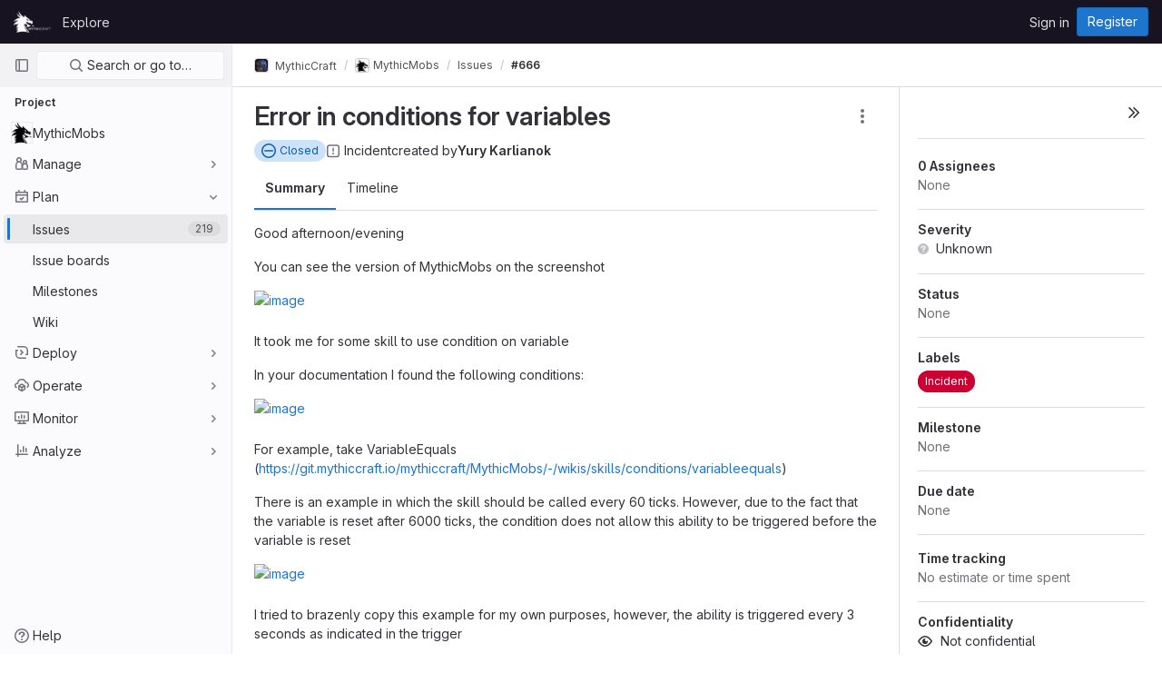

--- FILE ---
content_type: text/html; charset=utf-8
request_url: https://git.lumine.io/mythiccraft/MythicMobs/-/issues/666
body_size: 58967
content:





<!DOCTYPE html>
<html class="gl-light ui-neutral with-header with-top-bar " lang="en">
<head prefix="og: http://ogp.me/ns#">
<meta charset="utf-8">
<meta content="IE=edge" http-equiv="X-UA-Compatible">
<meta content="width=device-width, initial-scale=1" name="viewport">
<title>Error in conditions for variables (#666) · Issues · MythicCraft / MythicMobs · GitLab</title>
<script>
//<![CDATA[
window.gon={};gon.api_version="v4";gon.default_avatar_url="https://git.lumine.io/assets/no_avatar-849f9c04a3a0d0cea2424ae97b27447dc64a7dbfae83c036c45b403392f0e8ba.png";gon.max_file_size=10;gon.asset_host=null;gon.webpack_public_path="/assets/webpack/";gon.relative_url_root="";gon.user_color_scheme="white";gon.markdown_surround_selection=null;gon.markdown_automatic_lists=null;gon.math_rendering_limits_enabled=true;gon.recaptcha_api_server_url="https://www.recaptcha.net/recaptcha/api.js";gon.recaptcha_sitekey="6Lf8SKYrAAAAAB_cj4nWEf5ktteNMRlIiTsrWLXf";gon.gitlab_url="https://git.lumine.io";gon.organization_http_header_name="HTTP_GITLAB_ORGANIZATION_ID";gon.revision="47403677d65";gon.feature_category="team_planning";gon.gitlab_logo="/assets/gitlab_logo-2957169c8ef64c58616a1ac3f4fc626e8a35ce4eb3ed31bb0d873712f2a041a0.png";gon.secure=true;gon.sprite_icons="/assets/icons-0b41337f52be73f7bbf9d59b841eb98a6e790dfa1a844644f120a80ce3cc18ba.svg";gon.sprite_file_icons="/assets/file_icons/file_icons-7cd3d6c3b29a6d972895f36472978a4b5adb4b37f9b5d0716a380e82389f7e0e.svg";gon.emoji_sprites_css_path="/assets/emoji_sprites-d746ae2450a3e9c626d338d77a101b84ff33a47c0c281b676d75c4a6ed2948a4.css";gon.gridstack_css_path="/assets/lazy_bundles/gridstack-5fcfd4ffbea1db04eaf7f16521bcab19ae3af042c8b4afe8d16781eda5a70799.css";gon.test_env=false;gon.disable_animations=false;gon.suggested_label_colors={"#cc338b":"Magenta-pink","#dc143c":"Crimson","#c21e56":"Rose red","#cd5b45":"Dark coral","#ed9121":"Carrot orange","#eee600":"Titanium yellow","#009966":"Green-cyan","#8fbc8f":"Dark sea green","#6699cc":"Blue-gray","#e6e6fa":"Lavender","#9400d3":"Dark violet","#330066":"Deep violet","#36454f":"Charcoal grey","#808080":"Gray"};gon.first_day_of_week=0;gon.time_display_relative=true;gon.time_display_format=0;gon.ee=false;gon.jh=false;gon.dot_com=false;gon.uf_error_prefix="UF";gon.pat_prefix="";gon.keyboard_shortcuts_enabled=true;gon.diagramsnet_url="https://embed.diagrams.net";gon.features={"sourceEditorToolbar":false,"vscodeWebIde":true,"uiForOrganizations":false,"organizationSwitching":false,"removeMonitorMetrics":true,"groupUserSaml":false,"preserveUnchangedMarkdown":false,"issuesGridView":false,"serviceDeskTicket":false,"issuesListDrawer":false,"linkedWorkItems":true,"displayWorkItemEpicIssueSidebar":false,"notificationsTodosButtons":false,"workItems":true,"workItemsBeta":false,"workItemsMvc2":false,"epicWidgetEditConfirmation":false,"mentionAutocompleteBackendFiltering":false};
//]]>
</script>

<script>
//<![CDATA[
var gl = window.gl || {};
gl.startup_calls = {"/mythiccraft/MythicMobs/-/issues/666/discussions.json?per_page=20":{},"/mythiccraft/MythicMobs/-/issues/666.json?serializer=sidebar_extras":{}};
gl.startup_graphql_calls = null;

if (gl.startup_calls && window.fetch) {
  Object.keys(gl.startup_calls).forEach(apiCall => {
   gl.startup_calls[apiCall] = {
      fetchCall: fetch(apiCall, {
        // Emulate XHR for Rails AJAX request checks
        headers: {
          'X-Requested-With': 'XMLHttpRequest'
        },
        // fetch won’t send cookies in older browsers, unless you set the credentials init option.
        // We set to `same-origin` which is default value in modern browsers.
        // See https://github.com/whatwg/fetch/pull/585 for more information.
        credentials: 'same-origin'
      })
    };
  });
}
if (gl.startup_graphql_calls && window.fetch) {
  const headers = {"X-CSRF-Token":"EZDKDsBiQgsckSF89RdmHZBDVQEckppmCPmNB_f3riVFYtLtNWaq0yrUIvKDc0ONKHu11gWetqfLZKKLhwW14g","x-gitlab-feature-category":"team_planning"};
  const url = `https://git.lumine.io/api/graphql`

  const opts = {
    method: "POST",
    headers: {
      "Content-Type": "application/json",
      ...headers,
    }
  };

  gl.startup_graphql_calls = gl.startup_graphql_calls.map(call => ({
    ...call,
    fetchCall: fetch(url, {
      ...opts,
      credentials: 'same-origin',
      body: JSON.stringify(call)
    })
  }))
}


//]]>
</script>



<link rel="stylesheet" href="/assets/application-539db0d62ee9e10949bac79127c082aaa0e8d001ddda9467cd8a1d05928a9b8b.css" media="all" />
<link rel="stylesheet" href="/assets/page_bundles/design_management-a9045861c77ec008fde38582fbdb16d06cfbedd7790ca2f17a1bde07717dbe6c.css" media="all" /><link rel="stylesheet" href="/assets/page_bundles/incidents-2f0a1f02229aed3fde2ba1d6d30058a96c4550812efde428e7be077cbd131921.css" media="all" /><link rel="stylesheet" href="/assets/page_bundles/issuable-f7eafc01c49f8752f4dd6526e2fc7e3ba6b11dc580eddd85a06fc2bcf4f0da41.css" media="all" /><link rel="stylesheet" href="/assets/page_bundles/issues_show-985ace8e071b026bd4cf326879aa4b544c9703c9a91d757fcb3c36d38961eb41.css" media="all" /><link rel="stylesheet" href="/assets/page_bundles/work_items-6d9d5b0771357e00c95e2d7afc55e57627e5ce6c18a1aa575ef52bfbbae4eca0.css" media="all" /><link rel="stylesheet" href="/assets/page_bundles/labels-3f29ecc8dc60222c98fe0c8efeac4b52f64e5bb4fb50f025fb94a4138f509003.css" media="all" /><link rel="stylesheet" href="/assets/page_bundles/commit_description-b1dab9b10010cbb9c3738689b18ce46a4f58b98a8d483226fdff8a776a45caf0.css" media="all" />
<link rel="stylesheet" href="/assets/application_utilities-4ce46b0d1744a75b5e0b7104e935413dc41b09b34002dc2832a687dd8e7f0569.css" media="all" />
<link rel="stylesheet" href="/assets/application_utilities_to_be_replaced-3d8b0b41666e50fa9df36dbce4b6771c6886c20fbaf6aeaacd74f43705a31eca.css" media="all" />
<link rel="stylesheet" href="/assets/tailwind-8c0c2aea22f6a8c030598c10314fc4180b5b41dab7784585e9c9ca70f0aa3d99.css" media="all" />


<link rel="stylesheet" href="/assets/fonts-fae5d3f79948bd85f18b6513a025f863b19636e85b09a1492907eb4b1bb0557b.css" media="all" />
<link rel="stylesheet" href="/assets/highlight/themes/white-e08c45a78f4446ec6c4226adb581d4482911bd7c85b47b7e7c003112b0c26274.css" media="all" />


<link rel="preload" href="/assets/application_utilities-4ce46b0d1744a75b5e0b7104e935413dc41b09b34002dc2832a687dd8e7f0569.css" as="style" type="text/css">
<link rel="preload" href="/assets/application-539db0d62ee9e10949bac79127c082aaa0e8d001ddda9467cd8a1d05928a9b8b.css" as="style" type="text/css">
<link rel="preload" href="/assets/highlight/themes/white-e08c45a78f4446ec6c4226adb581d4482911bd7c85b47b7e7c003112b0c26274.css" as="style" type="text/css">





<script src="/assets/webpack/runtime.941fea42.bundle.js" defer="defer"></script>
<script src="/assets/webpack/main.4e9cbf4e.chunk.js" defer="defer"></script>
<script src="/assets/webpack/graphql.e1f11a07.chunk.js" defer="defer"></script>
<script src="/assets/webpack/commons-pages.groups.new-pages.import.gitlab_projects.new-pages.import.manifest.new-pages.projects.n-44c6c18e.5760769e.chunk.js" defer="defer"></script>
<script src="/assets/webpack/commons-pages.search.show-super_sidebar.dff8699c.chunk.js" defer="defer"></script>
<script src="/assets/webpack/super_sidebar.802161b8.chunk.js" defer="defer"></script>
<script src="/assets/webpack/commons-pages.admin.abuse_reports-pages.admin.abuse_reports.show-pages.admin.application_settings.re-c7bf6845.dd4474e0.chunk.js" defer="defer"></script>
<script src="/assets/webpack/commons-pages.admin.abuse_reports-pages.admin.abuse_reports.show-pages.admin.groups.edit-pages.admin-f8748433.58e99659.chunk.js" defer="defer"></script>
<script src="/assets/webpack/commons-initGFMInput-pages.admin.abuse_reports.show-pages.admin.topics.edit-pages.admin.topics.new-p-bb567202.2fc7bfcc.chunk.js" defer="defer"></script>
<script src="/assets/webpack/commons-pages.admin.runners.show-pages.clusters.agents.dashboard-pages.explore.catalog-pages.groups.-1d158ded.aaf2306e.chunk.js" defer="defer"></script>
<script src="/assets/webpack/9.e1729cb4.chunk.js" defer="defer"></script>
<script src="/assets/webpack/commons-pages.admin.abuse_reports.show-pages.admin.topics.edit-pages.admin.topics.new-pages.groups.i-e940b1f7.11ff58b4.chunk.js" defer="defer"></script>
<script src="/assets/webpack/12.a5d30cfb.chunk.js" defer="defer"></script>
<script src="/assets/webpack/commons-pages.admin.abuse_reports.show-pages.admin.topics.edit-pages.admin.topics.new-pages.groups.i-5691c0db.88e3ae5a.chunk.js" defer="defer"></script>
<script src="/assets/webpack/14.ceef4328.chunk.js" defer="defer"></script>
<script src="/assets/webpack/commons-pages.admin.topics.edit-pages.admin.topics.new-pages.groups.milestones.edit-pages.groups.mil-d48ee2aa.b65baeb0.chunk.js" defer="defer"></script>
<script src="/assets/webpack/commons-pages.admin.abuse_reports.show-pages.dashboard.milestones.show-pages.groups.issues-pages.gro-3c94e039.189bac34.chunk.js" defer="defer"></script>
<script src="/assets/webpack/17.2bfcd7dc.chunk.js" defer="defer"></script>
<script src="/assets/webpack/18.04aa308a.chunk.js" defer="defer"></script>
<script src="/assets/webpack/commons-pages.admin.abuse_reports.show-pages.dashboard.issues-pages.groups.boards-pages.groups.issue-6bcd5911.217d3caf.chunk.js" defer="defer"></script>
<script src="/assets/webpack/commons-pages.groups.milestones.edit-pages.groups.milestones.index-pages.groups.milestones.new-pages-ac97eb6a.aa58766c.chunk.js" defer="defer"></script>
<script src="/assets/webpack/24.b2a172e2.chunk.js" defer="defer"></script>
<script src="/assets/webpack/commons-pages.dashboard.issues-pages.groups.issues-pages.groups.merge_requests-pages.projects.incide-54d7978d.25e9a91f.chunk.js" defer="defer"></script>
<script src="/assets/webpack/pages.projects.issues.show.361211cc.chunk.js" defer="defer"></script>
<meta content="object" property="og:type">
<meta content="GitLab" property="og:site_name">
<meta content="Error in conditions for variables (#666) · Issues · MythicCraft / MythicMobs · GitLab" property="og:title">
<meta content="Good afternoon/evening You can see the version of MythicMobs on the screenshot ..." property="og:description">
<meta content="https://git.lumine.io/uploads/-/system/project/avatar/20/MythicCraft-Black-ALT1-Icon.png" property="og:image">
<meta content="64" property="og:image:width">
<meta content="64" property="og:image:height">
<meta content="https://git.lumine.io/mythiccraft/MythicMobs/-/issues/666" property="og:url">
<meta content="summary" property="twitter:card">
<meta content="Error in conditions for variables (#666) · Issues · MythicCraft / MythicMobs · GitLab" property="twitter:title">
<meta content="Good afternoon/evening You can see the version of MythicMobs on the screenshot ..." property="twitter:description">
<meta content="https://git.lumine.io/uploads/-/system/project/avatar/20/MythicCraft-Black-ALT1-Icon.png" property="twitter:image">
<meta property="twitter:label1" content="Author"><meta property="twitter:data1" content="Yury Karlianok">
<meta name="csrf-param" content="authenticity_token" />
<meta name="csrf-token" content="7yPU6DtNT6n-bSYgkNP_JM43VYVZ9boH2JsZPwK8fXe70cwLzkmnccgoJa7mt9q0dg-1UkD5lsYbBjazck5msA" />
<meta name="csp-nonce" />
<meta name="action-cable-url" content="/-/cable" />
<link href="/-/manifest.json" rel="manifest">
<link rel="icon" type="image/png" href="/uploads/-/system/appearance/favicon/1/MythicCraft-Black-ALT1-Icon.png" id="favicon" data-original-href="/uploads/-/system/appearance/favicon/1/MythicCraft-Black-ALT1-Icon.png" />
<link rel="apple-touch-icon" type="image/x-icon" href="/assets/apple-touch-icon-b049d4bc0dd9626f31db825d61880737befc7835982586d015bded10b4435460.png" />
<link href="/search/opensearch.xml" rel="search" title="Search GitLab" type="application/opensearchdescription+xml">




<meta content="Good afternoon/evening You can see the version of MythicMobs on the screenshot ..." name="description">
<meta content="#ececef" name="theme-color">
</head>

<body class="tab-width-8 gl-browser-chrome gl-platform-mac  " data-group="mythiccraft" data-group-full-path="mythiccraft" data-namespace-id="12" data-page="projects:issues:show" data-page-type-id="666" data-project="MythicMobs" data-project-full-path="mythiccraft/MythicMobs" data-project-id="20">
<script>
//<![CDATA[
gl = window.gl || {};
gl.GfmAutoComplete = gl.GfmAutoComplete || {};
gl.GfmAutoComplete.dataSources = {"members":"/mythiccraft/MythicMobs/-/autocomplete_sources/members?type=Issue\u0026type_id=666","issues":"/mythiccraft/MythicMobs/-/autocomplete_sources/issues","mergeRequests":"/mythiccraft/MythicMobs/-/autocomplete_sources/merge_requests","labels":"/mythiccraft/MythicMobs/-/autocomplete_sources/labels?type=Issue\u0026type_id=666","milestones":"/mythiccraft/MythicMobs/-/autocomplete_sources/milestones","commands":"/mythiccraft/MythicMobs/-/autocomplete_sources/commands?type=Issue\u0026type_id=666","snippets":"/mythiccraft/MythicMobs/-/autocomplete_sources/snippets","contacts":"/mythiccraft/MythicMobs/-/autocomplete_sources/contacts?type=Issue\u0026type_id=666","wikis":"/mythiccraft/MythicMobs/-/autocomplete_sources/wikis"};


//]]>
</script>
<script>
//<![CDATA[
gl = window.gl || {};
gl.client = {"isChrome":true,"isMac":true};


//]]>
</script>



<header class="header-logged-out" data-testid="navbar">
<a class="gl-sr-only gl-accessibility" href="#content-body">Skip to content</a>
<div class="container-fluid">
<nav aria-label="Explore GitLab" class="header-logged-out-nav gl-display-flex gl-gap-3 gl-justify-content-space-between">
<div class="gl-display-flex gl-align-items-center gl-gap-1">
<span class="gl-sr-only">GitLab</span>
<a title="Homepage" id="logo" class="header-logged-out-logo has-tooltip" aria-label="Homepage" href="/"><img class="brand-header-logo lazy" alt="" data-src="/uploads/-/system/appearance/header_logo/1/MythicCraft-White-ALTLogo-1.png" src="[data-uri]" />
</a></div>
<ul class="gl-list-style-none gl-p-0 gl-m-0 gl-display-flex gl-gap-3 gl-align-items-center gl-flex-grow-1">
<li class="header-logged-out-nav-item">
<a class="" href="/explore">Explore</a>
</li>
</ul>
<ul class="gl-list-style-none gl-p-0 gl-m-0 gl-display-flex gl-gap-3 gl-align-items-center gl-justify-content-end">
<li class="header-logged-out-nav-item">
<a href="/users/sign_in?redirect_to_referer=yes">Sign in</a>
</li>
<li class="header-logged-out-nav-item">
<a class="gl-button btn btn-md btn-confirm " href="/users/sign_up"><span class="gl-button-text">
Register

</span>

</a></li>
</ul>
</nav>
</div>
</header>

<div class="layout-page page-gutter right-sidebar-expanded page-with-super-sidebar">
<aside class="js-super-sidebar super-sidebar super-sidebar-loading" data-command-palette="{&quot;project_files_url&quot;:&quot;/mythiccraft/MythicMobs/-/files/master?format=json&quot;,&quot;project_blob_url&quot;:&quot;/mythiccraft/MythicMobs/-/blob/master&quot;}" data-force-desktop-expanded-sidebar="" data-root-path="/" data-sidebar="{&quot;is_logged_in&quot;:false,&quot;context_switcher_links&quot;:[{&quot;title&quot;:&quot;Explore&quot;,&quot;link&quot;:&quot;/explore&quot;,&quot;icon&quot;:&quot;compass&quot;}],&quot;current_menu_items&quot;:[{&quot;id&quot;:&quot;project_overview&quot;,&quot;title&quot;:&quot;MythicMobs&quot;,&quot;icon&quot;:null,&quot;avatar&quot;:&quot;/uploads/-/system/project/avatar/20/MythicCraft-Black-ALT1-Icon.png&quot;,&quot;entity_id&quot;:20,&quot;link&quot;:&quot;/mythiccraft/MythicMobs&quot;,&quot;pill_count&quot;:null,&quot;link_classes&quot;:&quot;shortcuts-project&quot;,&quot;is_active&quot;:false},{&quot;id&quot;:&quot;manage_menu&quot;,&quot;title&quot;:&quot;Manage&quot;,&quot;icon&quot;:&quot;users&quot;,&quot;avatar&quot;:null,&quot;avatar_shape&quot;:&quot;rect&quot;,&quot;entity_id&quot;:null,&quot;link&quot;:&quot;/mythiccraft/MythicMobs/activity&quot;,&quot;is_active&quot;:false,&quot;pill_count&quot;:null,&quot;items&quot;:[{&quot;id&quot;:&quot;activity&quot;,&quot;title&quot;:&quot;Activity&quot;,&quot;icon&quot;:null,&quot;avatar&quot;:null,&quot;entity_id&quot;:null,&quot;link&quot;:&quot;/mythiccraft/MythicMobs/activity&quot;,&quot;pill_count&quot;:null,&quot;link_classes&quot;:&quot;shortcuts-project-activity&quot;,&quot;is_active&quot;:false},{&quot;id&quot;:&quot;members&quot;,&quot;title&quot;:&quot;Members&quot;,&quot;icon&quot;:null,&quot;avatar&quot;:null,&quot;entity_id&quot;:null,&quot;link&quot;:&quot;/mythiccraft/MythicMobs/-/project_members&quot;,&quot;pill_count&quot;:null,&quot;link_classes&quot;:null,&quot;is_active&quot;:false},{&quot;id&quot;:&quot;labels&quot;,&quot;title&quot;:&quot;Labels&quot;,&quot;icon&quot;:null,&quot;avatar&quot;:null,&quot;entity_id&quot;:null,&quot;link&quot;:&quot;/mythiccraft/MythicMobs/-/labels&quot;,&quot;pill_count&quot;:null,&quot;link_classes&quot;:null,&quot;is_active&quot;:false}],&quot;separated&quot;:false},{&quot;id&quot;:&quot;plan_menu&quot;,&quot;title&quot;:&quot;Plan&quot;,&quot;icon&quot;:&quot;planning&quot;,&quot;avatar&quot;:null,&quot;avatar_shape&quot;:&quot;rect&quot;,&quot;entity_id&quot;:null,&quot;link&quot;:&quot;/mythiccraft/MythicMobs/-/issues&quot;,&quot;is_active&quot;:true,&quot;pill_count&quot;:null,&quot;items&quot;:[{&quot;id&quot;:&quot;project_issue_list&quot;,&quot;title&quot;:&quot;Issues&quot;,&quot;icon&quot;:null,&quot;avatar&quot;:null,&quot;entity_id&quot;:null,&quot;link&quot;:&quot;/mythiccraft/MythicMobs/-/issues&quot;,&quot;pill_count&quot;:&quot;219&quot;,&quot;link_classes&quot;:&quot;shortcuts-issues has-sub-items&quot;,&quot;is_active&quot;:true},{&quot;id&quot;:&quot;boards&quot;,&quot;title&quot;:&quot;Issue boards&quot;,&quot;icon&quot;:null,&quot;avatar&quot;:null,&quot;entity_id&quot;:null,&quot;link&quot;:&quot;/mythiccraft/MythicMobs/-/boards&quot;,&quot;pill_count&quot;:null,&quot;link_classes&quot;:&quot;shortcuts-issue-boards&quot;,&quot;is_active&quot;:false},{&quot;id&quot;:&quot;milestones&quot;,&quot;title&quot;:&quot;Milestones&quot;,&quot;icon&quot;:null,&quot;avatar&quot;:null,&quot;entity_id&quot;:null,&quot;link&quot;:&quot;/mythiccraft/MythicMobs/-/milestones&quot;,&quot;pill_count&quot;:null,&quot;link_classes&quot;:null,&quot;is_active&quot;:false},{&quot;id&quot;:&quot;project_wiki&quot;,&quot;title&quot;:&quot;Wiki&quot;,&quot;icon&quot;:null,&quot;avatar&quot;:null,&quot;entity_id&quot;:null,&quot;link&quot;:&quot;/mythiccraft/MythicMobs/-/wikis/home&quot;,&quot;pill_count&quot;:null,&quot;link_classes&quot;:&quot;shortcuts-wiki&quot;,&quot;is_active&quot;:false}],&quot;separated&quot;:false},{&quot;id&quot;:&quot;deploy_menu&quot;,&quot;title&quot;:&quot;Deploy&quot;,&quot;icon&quot;:&quot;deployments&quot;,&quot;avatar&quot;:null,&quot;avatar_shape&quot;:&quot;rect&quot;,&quot;entity_id&quot;:null,&quot;link&quot;:&quot;/mythiccraft/MythicMobs/-/packages&quot;,&quot;is_active&quot;:false,&quot;pill_count&quot;:null,&quot;items&quot;:[{&quot;id&quot;:&quot;packages_registry&quot;,&quot;title&quot;:&quot;Package Registry&quot;,&quot;icon&quot;:null,&quot;avatar&quot;:null,&quot;entity_id&quot;:null,&quot;link&quot;:&quot;/mythiccraft/MythicMobs/-/packages&quot;,&quot;pill_count&quot;:null,&quot;link_classes&quot;:&quot;shortcuts-container-registry&quot;,&quot;is_active&quot;:false}],&quot;separated&quot;:false},{&quot;id&quot;:&quot;operations_menu&quot;,&quot;title&quot;:&quot;Operate&quot;,&quot;icon&quot;:&quot;cloud-pod&quot;,&quot;avatar&quot;:null,&quot;avatar_shape&quot;:&quot;rect&quot;,&quot;entity_id&quot;:null,&quot;link&quot;:&quot;/mythiccraft/MythicMobs/-/infrastructure_registry&quot;,&quot;is_active&quot;:false,&quot;pill_count&quot;:null,&quot;items&quot;:[{&quot;id&quot;:&quot;infrastructure_registry&quot;,&quot;title&quot;:&quot;Terraform modules&quot;,&quot;icon&quot;:null,&quot;avatar&quot;:null,&quot;entity_id&quot;:null,&quot;link&quot;:&quot;/mythiccraft/MythicMobs/-/infrastructure_registry&quot;,&quot;pill_count&quot;:null,&quot;link_classes&quot;:null,&quot;is_active&quot;:false}],&quot;separated&quot;:false},{&quot;id&quot;:&quot;monitor_menu&quot;,&quot;title&quot;:&quot;Monitor&quot;,&quot;icon&quot;:&quot;monitor&quot;,&quot;avatar&quot;:null,&quot;avatar_shape&quot;:&quot;rect&quot;,&quot;entity_id&quot;:null,&quot;link&quot;:&quot;/mythiccraft/MythicMobs/-/incidents&quot;,&quot;is_active&quot;:false,&quot;pill_count&quot;:null,&quot;items&quot;:[{&quot;id&quot;:&quot;incidents&quot;,&quot;title&quot;:&quot;Incidents&quot;,&quot;icon&quot;:null,&quot;avatar&quot;:null,&quot;entity_id&quot;:null,&quot;link&quot;:&quot;/mythiccraft/MythicMobs/-/incidents&quot;,&quot;pill_count&quot;:null,&quot;link_classes&quot;:null,&quot;is_active&quot;:false},{&quot;id&quot;:&quot;service_desk&quot;,&quot;title&quot;:&quot;Service Desk&quot;,&quot;icon&quot;:null,&quot;avatar&quot;:null,&quot;entity_id&quot;:null,&quot;link&quot;:&quot;/mythiccraft/MythicMobs/-/issues/service_desk&quot;,&quot;pill_count&quot;:null,&quot;link_classes&quot;:null,&quot;is_active&quot;:false}],&quot;separated&quot;:false},{&quot;id&quot;:&quot;analyze_menu&quot;,&quot;title&quot;:&quot;Analyze&quot;,&quot;icon&quot;:&quot;chart&quot;,&quot;avatar&quot;:null,&quot;avatar_shape&quot;:&quot;rect&quot;,&quot;entity_id&quot;:null,&quot;link&quot;:&quot;/mythiccraft/MythicMobs/-/value_stream_analytics&quot;,&quot;is_active&quot;:false,&quot;pill_count&quot;:null,&quot;items&quot;:[{&quot;id&quot;:&quot;cycle_analytics&quot;,&quot;title&quot;:&quot;Value stream analytics&quot;,&quot;icon&quot;:null,&quot;avatar&quot;:null,&quot;entity_id&quot;:null,&quot;link&quot;:&quot;/mythiccraft/MythicMobs/-/value_stream_analytics&quot;,&quot;pill_count&quot;:null,&quot;link_classes&quot;:&quot;shortcuts-project-cycle-analytics&quot;,&quot;is_active&quot;:false},{&quot;id&quot;:&quot;model_experiments&quot;,&quot;title&quot;:&quot;Model experiments&quot;,&quot;icon&quot;:null,&quot;avatar&quot;:null,&quot;entity_id&quot;:null,&quot;link&quot;:&quot;/mythiccraft/MythicMobs/-/ml/experiments&quot;,&quot;pill_count&quot;:null,&quot;link_classes&quot;:null,&quot;is_active&quot;:false}],&quot;separated&quot;:false}],&quot;current_context_header&quot;:&quot;Project&quot;,&quot;support_path&quot;:&quot;https://about.gitlab.com/get-help/&quot;,&quot;display_whats_new&quot;:false,&quot;whats_new_most_recent_release_items_count&quot;:4,&quot;whats_new_version_digest&quot;:&quot;981955e703369178cb87cbb7a2075060174b67907a3a4967a5a07e9d9281739e&quot;,&quot;show_version_check&quot;:null,&quot;gitlab_version&quot;:{&quot;major&quot;:16,&quot;minor&quot;:11,&quot;patch&quot;:10,&quot;suffix_s&quot;:&quot;&quot;},&quot;gitlab_version_check&quot;:null,&quot;search&quot;:{&quot;search_path&quot;:&quot;/search&quot;,&quot;issues_path&quot;:&quot;/dashboard/issues&quot;,&quot;mr_path&quot;:&quot;/dashboard/merge_requests&quot;,&quot;autocomplete_path&quot;:&quot;/search/autocomplete&quot;,&quot;search_context&quot;:{&quot;group&quot;:{&quot;id&quot;:12,&quot;name&quot;:&quot;MythicCraft&quot;,&quot;full_name&quot;:&quot;MythicCraft&quot;},&quot;group_metadata&quot;:{&quot;issues_path&quot;:&quot;/groups/mythiccraft/-/issues&quot;,&quot;mr_path&quot;:&quot;/groups/mythiccraft/-/merge_requests&quot;},&quot;project&quot;:{&quot;id&quot;:20,&quot;name&quot;:&quot;MythicMobs&quot;},&quot;project_metadata&quot;:{&quot;mr_path&quot;:&quot;/mythiccraft/MythicMobs/-/merge_requests&quot;,&quot;issues_path&quot;:&quot;/mythiccraft/MythicMobs/-/issues&quot;},&quot;code_search&quot;:false,&quot;scope&quot;:&quot;issues&quot;,&quot;for_snippets&quot;:null}},&quot;panel_type&quot;:&quot;project&quot;,&quot;shortcut_links&quot;:[{&quot;title&quot;:&quot;Snippets&quot;,&quot;href&quot;:&quot;/explore/snippets&quot;,&quot;css_class&quot;:&quot;dashboard-shortcuts-snippets&quot;},{&quot;title&quot;:&quot;Groups&quot;,&quot;href&quot;:&quot;/explore/groups&quot;,&quot;css_class&quot;:&quot;dashboard-shortcuts-groups&quot;},{&quot;title&quot;:&quot;Projects&quot;,&quot;href&quot;:&quot;/explore/projects&quot;,&quot;css_class&quot;:&quot;dashboard-shortcuts-projects&quot;}]}"></aside>

<div class="content-wrapper">
<div class="mobile-overlay"></div>

<div class="alert-wrapper gl-force-block-formatting-context">


























<div class="top-bar-fixed container-fluid" data-testid="top-bar">
<div class="top-bar-container gl-display-flex gl-align-items-center gl-gap-2">
<button class="gl-button btn btn-icon btn-md btn-default btn-default-tertiary js-super-sidebar-toggle-expand super-sidebar-toggle gl-ml-n3" aria-controls="super-sidebar" aria-expanded="false" aria-label="Primary navigation sidebar" type="button"><svg class="s16 gl-icon gl-button-icon " data-testid="sidebar-icon"><use href="/assets/icons-0b41337f52be73f7bbf9d59b841eb98a6e790dfa1a844644f120a80ce3cc18ba.svg#sidebar"></use></svg>

</button>
<nav aria-label="Breadcrumbs" class="breadcrumbs gl-breadcrumbs tmp-breadcrumbs-fix" data-testid="breadcrumb-links">
<ul class="breadcrumb gl-breadcrumb-list js-breadcrumbs-list gl-flex-grow-1">
<li class="gl-breadcrumb-item gl-display-inline-flex"><a class="group-path js-breadcrumb-item-text " href="/mythiccraft"><img srcset="/uploads/-/system/group/avatar/12/mcicon.png?width=16 1x, /uploads/-/system/group/avatar/12/mcicon.png?width=32 2x" alt="MythicCraft" class="gl-avatar gl-avatar-s16 avatar-tile gl-rounded-base!" height="16" width="16" loading="lazy" src="/uploads/-/system/group/avatar/12/mcicon.png?width=16" />
MythicCraft</a></li> <li class="gl-breadcrumb-item gl-display-inline-flex"><a class="gl-display-inline-flex!" href="/mythiccraft/MythicMobs"><img srcset="/uploads/-/system/project/avatar/20/MythicCraft-Black-ALT1-Icon.png?width=16 1x, /uploads/-/system/project/avatar/20/MythicCraft-Black-ALT1-Icon.png?width=32 2x" alt="MythicMobs" class="gl-avatar gl-avatar-s16 avatar-tile gl-rounded-base!" height="16" width="16" loading="lazy" src="/uploads/-/system/project/avatar/20/MythicCraft-Black-ALT1-Icon.png?width=16" />
<span class="js-breadcrumb-item-text">MythicMobs</span></a></li>
<li class="gl-breadcrumb-item gl-display-inline-flex"><a href="/mythiccraft/MythicMobs/-/issues">Issues</a></li>

<li class="gl-breadcrumb-item" data-testid="breadcrumb-current-link">
<a href="/mythiccraft/MythicMobs/-/issues/666">#666</a>
</li>
</ul>
<script type="application/ld+json">
{"@context":"https://schema.org","@type":"BreadcrumbList","itemListElement":[{"@type":"ListItem","position":1,"name":"MythicCraft","item":"https://git.lumine.io/mythiccraft"},{"@type":"ListItem","position":2,"name":"MythicMobs","item":"https://git.lumine.io/mythiccraft/MythicMobs"},{"@type":"ListItem","position":3,"name":"Issues","item":"https://git.lumine.io/mythiccraft/MythicMobs/-/issues"},{"@type":"ListItem","position":4,"name":"#666","item":"https://git.lumine.io/mythiccraft/MythicMobs/-/issues/666"}]}

</script>
</nav>



</div>
</div>

</div>
<div class="container-fluid container-limited limit-container-width project-highlight-puc">
<main class="content" id="content-body" itemscope itemtype="http://schema.org/SoftwareSourceCode">
<div class="flash-container flash-container-page sticky" data-testid="flash-container">
<div id="js-global-alerts"></div>
</div>






<div class="issue-details issuable-details js-issue-details">
<div class="detail-page-description content-block js-detail-page-description gl-pt-3 gl-pb-0 gl-border-none">
<div data-header-actions-data="{&quot;can_create_issue&quot;:&quot;true&quot;,&quot;can_create_incident&quot;:&quot;false&quot;,&quot;can_destroy_issue&quot;:&quot;false&quot;,&quot;can_reopen_issue&quot;:&quot;false&quot;,&quot;can_report_spam&quot;:&quot;&quot;,&quot;can_update_issue&quot;:&quot;false&quot;,&quot;is_issue_author&quot;:&quot;false&quot;,&quot;issue_path&quot;:&quot;/mythiccraft/MythicMobs/-/issues/666&quot;,&quot;new_issue_path&quot;:&quot;/mythiccraft/MythicMobs/-/issues/new?add_related_issue=666\u0026issuable_template=incident\u0026issue%5Bissue_type%5D=incident&quot;,&quot;project_path&quot;:&quot;mythiccraft/MythicMobs&quot;,&quot;report_abuse_path&quot;:&quot;/-/abuse_reports/add_category&quot;,&quot;reported_user_id&quot;:3100,&quot;reported_from_url&quot;:&quot;https://git.lumine.io/mythiccraft/MythicMobs/-/issues/666&quot;,&quot;submit_as_spam_path&quot;:&quot;/mythiccraft/MythicMobs/-/issues/666/mark_as_spam&quot;,&quot;issuable_email_address&quot;:null}" data-initial="{&quot;endpoint&quot;:&quot;/mythiccraft/MythicMobs/-/issues/666&quot;,&quot;updateEndpoint&quot;:&quot;/mythiccraft/MythicMobs/-/issues/666.json&quot;,&quot;canUpdate&quot;:false,&quot;canDestroy&quot;:false,&quot;issuableRef&quot;:&quot;#666&quot;,&quot;markdownPreviewPath&quot;:&quot;/mythiccraft/MythicMobs/preview_markdown?target_id=666\u0026target_type=Issue&quot;,&quot;markdownDocsPath&quot;:&quot;/help/user/markdown&quot;,&quot;lockVersion&quot;:2,&quot;issuableTemplateNamesPath&quot;:&quot;/mythiccraft/MythicMobs/description_templates/names/issue&quot;,&quot;initialTitleHtml&quot;:&quot;Error in conditions for variables&quot;,&quot;initialTitleText&quot;:&quot;Error in conditions for variables&quot;,&quot;initialDescriptionHtml&quot;:&quot;\u003cp data-sourcepos=\&quot;1:1-1:22\&quot; dir=\&quot;auto\&quot;\u003eGood afternoon/evening\u003c/p\u003e\u0026#x000A;\u003cp data-sourcepos=\&quot;3:1-3:55\&quot; dir=\&quot;auto\&quot;\u003eYou can see the version of MythicMobs on the screenshot\u003c/p\u003e\u0026#x000A;\u003cp data-sourcepos=\&quot;5:1-5:61\&quot; dir=\&quot;auto\&quot;\u003e\u003ca class=\&quot;no-attachment-icon gfm\&quot; href=\&quot;/mythiccraft/MythicMobs/uploads/58b3f7b9c97599f9893c77a395ae890a/image.png\&quot; target=\&quot;_blank\&quot; rel=\&quot;noopener noreferrer\&quot; data-canonical-src=\&quot;/uploads/58b3f7b9c97599f9893c77a395ae890a/image.png\&quot; data-link=\&quot;true\&quot;\u003e\u003cimg data-sourcepos=\&quot;5:1-5:61\&quot; src=\&quot;[data-uri]\&quot; alt=\&quot;image\&quot; decoding=\&quot;async\&quot; class=\&quot;lazy gfm\&quot; data-src=\&quot;/mythiccraft/MythicMobs/uploads/58b3f7b9c97599f9893c77a395ae890a/image.png\&quot; data-canonical-src=\&quot;/uploads/58b3f7b9c97599f9893c77a395ae890a/image.png\&quot;\u003e\u003c/a\u003e\u003c/p\u003e\u0026#x000A;\u003cp data-sourcepos=\&quot;7:1-7:54\&quot; dir=\&quot;auto\&quot;\u003eIt took me for some skill to use condition on variable\u003c/p\u003e\u0026#x000A;\u003cp data-sourcepos=\&quot;9:1-9:55\&quot; dir=\&quot;auto\&quot;\u003eIn your documentation I found the following conditions:\u003c/p\u003e\u0026#x000A;\u003cp data-sourcepos=\&quot;11:1-11:61\&quot; dir=\&quot;auto\&quot;\u003e\u003ca class=\&quot;no-attachment-icon gfm\&quot; href=\&quot;/mythiccraft/MythicMobs/uploads/ce5db7f3720bb44e2205294209c71ed1/image.png\&quot; target=\&quot;_blank\&quot; rel=\&quot;noopener noreferrer\&quot; data-canonical-src=\&quot;/uploads/ce5db7f3720bb44e2205294209c71ed1/image.png\&quot; data-link=\&quot;true\&quot;\u003e\u003cimg data-sourcepos=\&quot;11:1-11:61\&quot; src=\&quot;[data-uri]\&quot; alt=\&quot;image\&quot; decoding=\&quot;async\&quot; class=\&quot;lazy gfm\&quot; data-src=\&quot;/mythiccraft/MythicMobs/uploads/ce5db7f3720bb44e2205294209c71ed1/image.png\&quot; data-canonical-src=\&quot;/uploads/ce5db7f3720bb44e2205294209c71ed1/image.png\&quot;\u003e\u003c/a\u003e\u003c/p\u003e\u0026#x000A;\u003cp data-sourcepos=\&quot;13:1-13:125\&quot; dir=\&quot;auto\&quot;\u003eFor example, take VariableEquals (\u003ca href=\&quot;https://git.mythiccraft.io/mythiccraft/MythicMobs/-/wikis/skills/conditions/variableequals\&quot; rel=\&quot;nofollow noreferrer noopener\&quot; target=\&quot;_blank\&quot;\u003ehttps://git.mythiccraft.io/mythiccraft/MythicMobs/-/wikis/skills/conditions/variableequals\u003c/a\u003e)\u003c/p\u003e\u0026#x000A;\u003cp data-sourcepos=\&quot;15:1-15:228\&quot; dir=\&quot;auto\&quot;\u003eThere is an example in which the skill should be called every 60 ticks. However, due to the fact that the variable is reset after 6000 ticks, the condition does not allow this ability to be triggered before the variable is reset\u003c/p\u003e\u0026#x000A;\u003cp data-sourcepos=\&quot;17:1-17:61\&quot; dir=\&quot;auto\&quot;\u003e\u003ca class=\&quot;no-attachment-icon gfm\&quot; href=\&quot;/mythiccraft/MythicMobs/uploads/1dfe47b8b627ab9ed5c39d976de1ac97/image.png\&quot; target=\&quot;_blank\&quot; rel=\&quot;noopener noreferrer\&quot; data-canonical-src=\&quot;/uploads/1dfe47b8b627ab9ed5c39d976de1ac97/image.png\&quot; data-link=\&quot;true\&quot;\u003e\u003cimg data-sourcepos=\&quot;17:1-17:61\&quot; src=\&quot;[data-uri]\&quot; alt=\&quot;image\&quot; decoding=\&quot;async\&quot; class=\&quot;lazy gfm\&quot; data-src=\&quot;/mythiccraft/MythicMobs/uploads/1dfe47b8b627ab9ed5c39d976de1ac97/image.png\&quot; data-canonical-src=\&quot;/uploads/1dfe47b8b627ab9ed5c39d976de1ac97/image.png\&quot;\u003e\u003c/a\u003e\u003c/p\u003e\u0026#x000A;\u003cp data-sourcepos=\&quot;19:1-19:136\&quot; dir=\&quot;auto\&quot;\u003eI tried to brazenly copy this example for my own purposes, however, the ability is triggered every 3 seconds as indicated in the trigger\u003c/p\u003e\u0026#x000A;\u003cp data-sourcepos=\&quot;21:1-21:61\&quot; dir=\&quot;auto\&quot;\u003e\u003ca class=\&quot;no-attachment-icon gfm\&quot; href=\&quot;/mythiccraft/MythicMobs/uploads/d001a930289205c7ea236af71eafb9b5/image.png\&quot; target=\&quot;_blank\&quot; rel=\&quot;noopener noreferrer\&quot; data-canonical-src=\&quot;/uploads/d001a930289205c7ea236af71eafb9b5/image.png\&quot; data-link=\&quot;true\&quot;\u003e\u003cimg data-sourcepos=\&quot;21:1-21:61\&quot; src=\&quot;[data-uri]\&quot; alt=\&quot;image\&quot; decoding=\&quot;async\&quot; class=\&quot;lazy gfm\&quot; data-src=\&quot;/mythiccraft/MythicMobs/uploads/d001a930289205c7ea236af71eafb9b5/image.png\&quot; data-canonical-src=\&quot;/uploads/d001a930289205c7ea236af71eafb9b5/image.png\&quot;\u003e\u003c/a\u003e\u003c/p\u003e\u0026#x000A;\u003cp data-sourcepos=\&quot;23:1-23:61\&quot; dir=\&quot;auto\&quot;\u003e\u003ca class=\&quot;no-attachment-icon gfm\&quot; href=\&quot;/mythiccraft/MythicMobs/uploads/2d67a7f370ca916255b012201ecb0056/image.png\&quot; target=\&quot;_blank\&quot; rel=\&quot;noopener noreferrer\&quot; data-canonical-src=\&quot;/uploads/2d67a7f370ca916255b012201ecb0056/image.png\&quot; data-link=\&quot;true\&quot;\u003e\u003cimg data-sourcepos=\&quot;23:1-23:61\&quot; src=\&quot;[data-uri]\&quot; alt=\&quot;image\&quot; decoding=\&quot;async\&quot; class=\&quot;lazy gfm\&quot; data-src=\&quot;/mythiccraft/MythicMobs/uploads/2d67a7f370ca916255b012201ecb0056/image.png\&quot; data-canonical-src=\&quot;/uploads/2d67a7f370ca916255b012201ecb0056/image.png\&quot;\u003e\u003c/a\u003e\u003c/p\u003e\u0026#x000A;\u003cp data-sourcepos=\&quot;25:1-25:61\&quot; dir=\&quot;auto\&quot;\u003e\u003ca class=\&quot;no-attachment-icon gfm\&quot; href=\&quot;/mythiccraft/MythicMobs/uploads/21d5babb4689c05804cc76f16d6d9d85/image.png\&quot; target=\&quot;_blank\&quot; rel=\&quot;noopener noreferrer\&quot; data-canonical-src=\&quot;/uploads/21d5babb4689c05804cc76f16d6d9d85/image.png\&quot; data-link=\&quot;true\&quot;\u003e\u003cimg data-sourcepos=\&quot;25:1-25:61\&quot; src=\&quot;[data-uri]\&quot; alt=\&quot;image\&quot; decoding=\&quot;async\&quot; class=\&quot;lazy gfm\&quot; data-src=\&quot;/mythiccraft/MythicMobs/uploads/21d5babb4689c05804cc76f16d6d9d85/image.png\&quot; data-canonical-src=\&quot;/uploads/21d5babb4689c05804cc76f16d6d9d85/image.png\&quot;\u003e\u003c/a\u003e\u003c/p\u003e\u0026#x000A;\u003cp data-sourcepos=\&quot;27:1-27:99\&quot; dir=\&quot;auto\&quot;\u003eAs you can see, the ability was triggered every 3 seconds, and it also swore at the wrong condition\u003c/p\u003e\u0026#x000A;\u003cp data-sourcepos=\&quot;29:1-29:91\&quot; dir=\&quot;auto\&quot;\u003eBy the way, I have tried all 3 conditions for variables and none of them works as it should\u003c/p\u003e\u0026#x000A;\u003cp data-sourcepos=\&quot;31:1-31:25\&quot; dir=\&quot;auto\&quot;\u003eThanks for your attention\u003c/p\u003e&quot;,&quot;initialDescriptionText&quot;:&quot;Good afternoon/evening\n\nYou can see the version of MythicMobs on the screenshot\n\n![image](/uploads/58b3f7b9c97599f9893c77a395ae890a/image.png)\n\nIt took me for some skill to use condition on variable\n\nIn your documentation I found the following conditions:\n\n![image](/uploads/ce5db7f3720bb44e2205294209c71ed1/image.png)\n\nFor example, take VariableEquals (https://git.mythiccraft.io/mythiccraft/MythicMobs/-/wikis/skills/conditions/variableequals)\n\nThere is an example in which the skill should be called every 60 ticks. However, due to the fact that the variable is reset after 6000 ticks, the condition does not allow this ability to be triggered before the variable is reset\n\n![image](/uploads/1dfe47b8b627ab9ed5c39d976de1ac97/image.png)\n\nI tried to brazenly copy this example for my own purposes, however, the ability is triggered every 3 seconds as indicated in the trigger\n\n![image](/uploads/d001a930289205c7ea236af71eafb9b5/image.png)\n\n![image](/uploads/2d67a7f370ca916255b012201ecb0056/image.png)\n\n![image](/uploads/21d5babb4689c05804cc76f16d6d9d85/image.png)\n\nAs you can see, the ability was triggered every 3 seconds, and it also swore at the wrong condition\n\nBy the way, I have tried all 3 conditions for variables and none of them works as it should\n\nThanks for your attention&quot;,&quot;initialTaskCompletionStatus&quot;:{&quot;count&quot;:0,&quot;completed_count&quot;:0},&quot;canCreateIncident&quot;:false,&quot;fullPath&quot;:&quot;mythiccraft/MythicMobs&quot;,&quot;iid&quot;:666,&quot;issuableId&quot;:2509,&quot;issueType&quot;:&quot;incident&quot;,&quot;isHidden&quot;:false,&quot;zoomMeetingUrl&quot;:null,&quot;hasLinkedAlerts&quot;:false,&quot;canUpdateTimelineEvent&quot;:false,&quot;currentPath&quot;:&quot;/mythiccraft/MythicMobs/-/issues/666&quot;,&quot;currentTab&quot;:null,&quot;authorId&quot;:3100,&quot;authorName&quot;:&quot;Yury Karlianok&quot;,&quot;authorUsername&quot;:&quot;MrWeebeez&quot;,&quot;authorWebUrl&quot;:&quot;/MrWeebeez&quot;,&quot;createdAt&quot;:&quot;2022-01-08T03:28:42+00:00&quot;,&quot;isFirstContribution&quot;:false,&quot;serviceDeskReplyTo&quot;:null,&quot;registerPath&quot;:&quot;/users/sign_up?redirect_to_referer=yes&quot;,&quot;signInPath&quot;:&quot;/users/sign_in?redirect_to_referer=yes&quot;,&quot;projectPath&quot;:&quot;MythicMobs&quot;,&quot;projectId&quot;:20,&quot;projectNamespace&quot;:&quot;mythiccraft&quot;}" id="js-issuable-app">
<div class="title-container">
<h1 class="title page-title gl-font-size-h-display">Error in conditions for variables</h1>
</div>
<div class="description">
<div class="md"><p data-sourcepos="1:1-1:22" dir="auto">Good afternoon/evening</p>&#x000A;<p data-sourcepos="3:1-3:55" dir="auto">You can see the version of MythicMobs on the screenshot</p>&#x000A;<p data-sourcepos="5:1-5:61" dir="auto"><a class="no-attachment-icon gfm" href="/mythiccraft/MythicMobs/uploads/58b3f7b9c97599f9893c77a395ae890a/image.png" target="_blank" rel="noopener noreferrer" data-canonical-src="/uploads/58b3f7b9c97599f9893c77a395ae890a/image.png" data-link="true"><img data-sourcepos="5:1-5:61" src="[data-uri]" alt="image" decoding="async" class="lazy gfm" data-src="/mythiccraft/MythicMobs/uploads/58b3f7b9c97599f9893c77a395ae890a/image.png" data-canonical-src="/uploads/58b3f7b9c97599f9893c77a395ae890a/image.png"></a></p>&#x000A;<p data-sourcepos="7:1-7:54" dir="auto">It took me for some skill to use condition on variable</p>&#x000A;<p data-sourcepos="9:1-9:55" dir="auto">In your documentation I found the following conditions:</p>&#x000A;<p data-sourcepos="11:1-11:61" dir="auto"><a class="no-attachment-icon gfm" href="/mythiccraft/MythicMobs/uploads/ce5db7f3720bb44e2205294209c71ed1/image.png" target="_blank" rel="noopener noreferrer" data-canonical-src="/uploads/ce5db7f3720bb44e2205294209c71ed1/image.png" data-link="true"><img data-sourcepos="11:1-11:61" src="[data-uri]" alt="image" decoding="async" class="lazy gfm" data-src="/mythiccraft/MythicMobs/uploads/ce5db7f3720bb44e2205294209c71ed1/image.png" data-canonical-src="/uploads/ce5db7f3720bb44e2205294209c71ed1/image.png"></a></p>&#x000A;<p data-sourcepos="13:1-13:125" dir="auto">For example, take VariableEquals (<a href="https://git.mythiccraft.io/mythiccraft/MythicMobs/-/wikis/skills/conditions/variableequals" rel="nofollow noreferrer noopener" target="_blank">https://git.mythiccraft.io/mythiccraft/MythicMobs/-/wikis/skills/conditions/variableequals</a>)</p>&#x000A;<p data-sourcepos="15:1-15:228" dir="auto">There is an example in which the skill should be called every 60 ticks. However, due to the fact that the variable is reset after 6000 ticks, the condition does not allow this ability to be triggered before the variable is reset</p>&#x000A;<p data-sourcepos="17:1-17:61" dir="auto"><a class="no-attachment-icon gfm" href="/mythiccraft/MythicMobs/uploads/1dfe47b8b627ab9ed5c39d976de1ac97/image.png" target="_blank" rel="noopener noreferrer" data-canonical-src="/uploads/1dfe47b8b627ab9ed5c39d976de1ac97/image.png" data-link="true"><img data-sourcepos="17:1-17:61" src="[data-uri]" alt="image" decoding="async" class="lazy gfm" data-src="/mythiccraft/MythicMobs/uploads/1dfe47b8b627ab9ed5c39d976de1ac97/image.png" data-canonical-src="/uploads/1dfe47b8b627ab9ed5c39d976de1ac97/image.png"></a></p>&#x000A;<p data-sourcepos="19:1-19:136" dir="auto">I tried to brazenly copy this example for my own purposes, however, the ability is triggered every 3 seconds as indicated in the trigger</p>&#x000A;<p data-sourcepos="21:1-21:61" dir="auto"><a class="no-attachment-icon gfm" href="/mythiccraft/MythicMobs/uploads/d001a930289205c7ea236af71eafb9b5/image.png" target="_blank" rel="noopener noreferrer" data-canonical-src="/uploads/d001a930289205c7ea236af71eafb9b5/image.png" data-link="true"><img data-sourcepos="21:1-21:61" src="[data-uri]" alt="image" decoding="async" class="lazy gfm" data-src="/mythiccraft/MythicMobs/uploads/d001a930289205c7ea236af71eafb9b5/image.png" data-canonical-src="/uploads/d001a930289205c7ea236af71eafb9b5/image.png"></a></p>&#x000A;<p data-sourcepos="23:1-23:61" dir="auto"><a class="no-attachment-icon gfm" href="/mythiccraft/MythicMobs/uploads/2d67a7f370ca916255b012201ecb0056/image.png" target="_blank" rel="noopener noreferrer" data-canonical-src="/uploads/2d67a7f370ca916255b012201ecb0056/image.png" data-link="true"><img data-sourcepos="23:1-23:61" src="[data-uri]" alt="image" decoding="async" class="lazy gfm" data-src="/mythiccraft/MythicMobs/uploads/2d67a7f370ca916255b012201ecb0056/image.png" data-canonical-src="/uploads/2d67a7f370ca916255b012201ecb0056/image.png"></a></p>&#x000A;<p data-sourcepos="25:1-25:61" dir="auto"><a class="no-attachment-icon gfm" href="/mythiccraft/MythicMobs/uploads/21d5babb4689c05804cc76f16d6d9d85/image.png" target="_blank" rel="noopener noreferrer" data-canonical-src="/uploads/21d5babb4689c05804cc76f16d6d9d85/image.png" data-link="true"><img data-sourcepos="25:1-25:61" src="[data-uri]" alt="image" decoding="async" class="lazy gfm" data-src="/mythiccraft/MythicMobs/uploads/21d5babb4689c05804cc76f16d6d9d85/image.png" data-canonical-src="/uploads/21d5babb4689c05804cc76f16d6d9d85/image.png"></a></p>&#x000A;<p data-sourcepos="27:1-27:99" dir="auto">As you can see, the ability was triggered every 3 seconds, and it also swore at the wrong condition</p>&#x000A;<p data-sourcepos="29:1-29:91" dir="auto">By the way, I have tried all 3 conditions for variables and none of them works as it should</p>&#x000A;<p data-sourcepos="31:1-31:25" dir="auto">Thanks for your attention</p></div>
</div>

</div>
<div class="js-issue-widgets">
<div class="emoji-block emoji-block-sticky">
<div class="row gl-m-0 gl-justify-content-space-between">
<div class="js-noteable-awards">
<div class="gl-display-flex gl-flex-wrap gl-justify-content-space-between gl-pt-3">
<div data-can-award-emoji="false" data-path="/api/v4/projects/20/issues/666/award_emoji" data-show-default-award-emojis="true" id="js-vue-awards-block"></div>

</div>

</div>
<div class="new-branch-col gl-font-size-0 gl-my-2">

</div>
</div>
</div>

</div>
</div>
<div class="js-issue-widgets">


<div class="js-work-item-links-root" data-full-path="mythiccraft/MythicMobs" data-is-group="false" data-issuable-id="2509" data-issuable-iid="666" data-register-path="/users/sign_up?redirect_to_referer=yes" data-sign-in-path="/users/sign_in?redirect_to_referer=yes" data-wi-full-path="mythiccraft/MythicMobs" data-wi-issues-list-path="/mythiccraft/MythicMobs/-/issues" data-wi-new-comment-template-paths="[{&quot;text&quot;:&quot;Manage your comment templates&quot;,&quot;path&quot;:&quot;/-/profile/comment_templates&quot;}]" data-wi-register-path="/users/sign_up?redirect_to_referer=yes" data-wi-report-abuse-path="/-/abuse_reports/add_category" data-wi-sign-in-path="/users/sign_in?redirect_to_referer=yes"></div>


<div class="js-related-issues-root" data-can-add-related-issues="false" data-endpoint="/mythiccraft/MythicMobs/-/issues/666/links" data-full-path="mythiccraft/MythicMobs" data-has-issue-weights-feature="false" data-has-iterations-feature="false" data-help-path="/help/user/project/issues/related_issues" data-issuable-type="incident" data-report-abuse-path="/-/abuse_reports/add_category" data-show-categorized-issues="false"></div>

<div data-endpoint="/api/v4/projects/20/issues/666/related_merge_requests" data-has-closing-merge-request="false" data-project-namespace="mythiccraft" data-project-path="MythicMobs" id="js-related-merge-requests"></div>
</div>
<div class="js-issue-widgets">
<section class="issuable-discussion js-vue-notes-event">
<div data-can-add-timeline-events="false" data-current-user-data="null" data-new-comment-template-paths="[{&quot;text&quot;:&quot;Manage your comment templates&quot;,&quot;path&quot;:&quot;/-/profile/comment_templates&quot;}]" data-noteable-data="{&quot;id&quot;:2509,&quot;iid&quot;:666,&quot;description&quot;:&quot;Good afternoon/evening\n\nYou can see the version of MythicMobs on the screenshot\n\n![image](/uploads/58b3f7b9c97599f9893c77a395ae890a/image.png)\n\nIt took me for some skill to use condition on variable\n\nIn your documentation I found the following conditions:\n\n![image](/uploads/ce5db7f3720bb44e2205294209c71ed1/image.png)\n\nFor example, take VariableEquals (https://git.mythiccraft.io/mythiccraft/MythicMobs/-/wikis/skills/conditions/variableequals)\n\nThere is an example in which the skill should be called every 60 ticks. However, due to the fact that the variable is reset after 6000 ticks, the condition does not allow this ability to be triggered before the variable is reset\n\n![image](/uploads/1dfe47b8b627ab9ed5c39d976de1ac97/image.png)\n\nI tried to brazenly copy this example for my own purposes, however, the ability is triggered every 3 seconds as indicated in the trigger\n\n![image](/uploads/d001a930289205c7ea236af71eafb9b5/image.png)\n\n![image](/uploads/2d67a7f370ca916255b012201ecb0056/image.png)\n\n![image](/uploads/21d5babb4689c05804cc76f16d6d9d85/image.png)\n\nAs you can see, the ability was triggered every 3 seconds, and it also swore at the wrong condition\n\nBy the way, I have tried all 3 conditions for variables and none of them works as it should\n\nThanks for your attention&quot;,&quot;title&quot;:&quot;Error in conditions for variables&quot;,&quot;time_estimate&quot;:0,&quot;total_time_spent&quot;:0,&quot;human_time_estimate&quot;:null,&quot;human_total_time_spent&quot;:null,&quot;state&quot;:&quot;closed&quot;,&quot;milestone_id&quot;:null,&quot;updated_by_id&quot;:null,&quot;created_at&quot;:&quot;2022-01-08T03:28:42Z&quot;,&quot;updated_at&quot;:&quot;2023-09-14T00:24:35Z&quot;,&quot;milestone&quot;:null,&quot;labels&quot;:[{&quot;id&quot;:228,&quot;title&quot;:&quot;Incident&quot;,&quot;color&quot;:&quot;#CC0033&quot;,&quot;description&quot;:&quot;Denotes a disruption to IT services and the associated issues require immediate attention&quot;,&quot;group_id&quot;:12,&quot;project_id&quot;:null,&quot;template&quot;:false,&quot;text_color&quot;:&quot;#FFFFFF&quot;,&quot;created_at&quot;:&quot;2023-07-04T02:21:37.285Z&quot;,&quot;updated_at&quot;:&quot;2023-07-04T02:21:44.856Z&quot;}],&quot;lock_version&quot;:2,&quot;author_id&quot;:3100,&quot;confidential&quot;:false,&quot;discussion_locked&quot;:null,&quot;assignees&quot;:[],&quot;due_date&quot;:null,&quot;project_id&quot;:20,&quot;moved_to_id&quot;:null,&quot;duplicated_to_id&quot;:null,&quot;web_url&quot;:&quot;/mythiccraft/MythicMobs/-/issues/666&quot;,&quot;current_user&quot;:{&quot;can_create_note&quot;:false,&quot;can_create_confidential_note&quot;:false,&quot;can_update&quot;:false,&quot;can_set_issue_metadata&quot;:false,&quot;can_award_emoji&quot;:false},&quot;create_note_path&quot;:&quot;/mythiccraft/MythicMobs/notes?target_id=2509\u0026target_type=issue&quot;,&quot;preview_note_path&quot;:&quot;/mythiccraft/MythicMobs/preview_markdown?target_id=666\u0026target_type=Issue&quot;,&quot;is_project_archived&quot;:false,&quot;issue_email_participants&quot;:[],&quot;type&quot;:&quot;INCIDENT&quot;}" data-noteable-type="Issue" data-notes-data="{&quot;noteableType&quot;:&quot;issue&quot;,&quot;noteableId&quot;:2509,&quot;projectId&quot;:20,&quot;groupId&quot;:null,&quot;discussionsPath&quot;:&quot;/mythiccraft/MythicMobs/-/issues/666/discussions.json&quot;,&quot;registerPath&quot;:&quot;/users/sign_up?redirect_to_referer=yes&quot;,&quot;newSessionPath&quot;:&quot;/users/sign_in?redirect_to_referer=yes&quot;,&quot;markdownDocsPath&quot;:&quot;/help/user/markdown&quot;,&quot;quickActionsDocsPath&quot;:&quot;/help/user/project/quick_actions&quot;,&quot;closePath&quot;:&quot;/mythiccraft/MythicMobs/-/issues/666.json?issue%5Bstate_event%5D=close&quot;,&quot;reopenPath&quot;:&quot;/mythiccraft/MythicMobs/-/issues/666.json?issue%5Bstate_event%5D=reopen&quot;,&quot;notesPath&quot;:&quot;/mythiccraft/MythicMobs/noteable/issue/2509/notes&quot;,&quot;prerenderedNotesCount&quot;:0,&quot;lastFetchedAt&quot;:1768950180000000,&quot;notesFilter&quot;:null}" data-notes-filters="{&quot;Show all activity&quot;:0,&quot;Show comments only&quot;:1,&quot;Show history only&quot;:2}" data-report-abuse-path="/-/abuse_reports/add_category" data-show-timeline-view-toggle="false" data-target-type="issue" id="js-vue-notes"></div>
</section>

</div>
</div>
<aside aria-label="issue" aria-live="polite" class="right-sidebar js-right-sidebar js-issuable-sidebar right-sidebar-expanded" data-always-show-toggle data-auto-collapse data-issuable-type="issue">
<div class="issuable-sidebar">
<div class="issuable-sidebar-header">
<button class="gl-button btn btn-md btn-default gutter-toggle gl-float-right js-sidebar-toggle has-tooltip gl-shadow-none! gl-display-block " type="button" aria-label="Toggle sidebar" title="Collapse sidebar" data-container="body" data-placement="left" data-boundary="viewport" type="button"><span class="gl-button-text">
<span class="js-sidebar-toggle-container gl-button-text" data-is-expanded="true"><svg class="s16 js-sidebar-expand hidden" data-testid="chevron-double-lg-left-icon"><use href="/assets/icons-0b41337f52be73f7bbf9d59b841eb98a6e790dfa1a844644f120a80ce3cc18ba.svg#chevron-double-lg-left"></use></svg><svg class="s16 js-sidebar-collapse " data-testid="chevron-double-lg-right-icon"><use href="/assets/icons-0b41337f52be73f7bbf9d59b841eb98a6e790dfa1a844644f120a80ce3cc18ba.svg#chevron-double-lg-right"></use></svg></span>

</span>

</button></div>
<form class="issuable-context-form inline-update js-issuable-update" action="/mythiccraft/MythicMobs/-/issues/666.json" accept-charset="UTF-8" data-remote="true" method="post"><div class="block assignee gl-mt-3" data-testid="assignee-block-container">
<div class="js-sidebar-assignees-root" data-field="issue" data-max-assignees="1">
<div class="title hide-collapsed gl-display-flex gl-justify-content-space-between gl-align-items-center gl-mb-0!">
<span class="gl-font-weight-bold">Assignee</span>
<span class="gl-spinner-container" role="status"><span aria-label="Loading" class="gl-spinner gl-spinner-sm gl-spinner-dark gl-vertical-align-text-bottom!"></span></span>
</div>
</div>
<div class="js-sidebar-assignee-data selectbox hide-collapsed">
<input type="hidden" name="issue[assignee_ids][]" value="0" autocomplete="off" />
<div class="dropdown "><button class="dropdown-menu-toggle js-user-search js-author-search js-multiselect js-save-user-data" type="button" data-current-user="true" data-iid="666" data-issuable-type="issue" data-project-id="20" data-author-id="3100" data-field-name="issue[assignee_ids][]" data-issue-update="/mythiccraft/MythicMobs/-/issues/666.json" data-ability-name="issue" data-null-user="true" data-display="static" data-multi-select="true" data-dropdown-title="Select assignee" data-dropdown-header="Assignee" data-max-select="1" data-toggle="dropdown"><span class="dropdown-toggle-text ">Select assignee</span><svg class="s16 dropdown-menu-toggle-icon" data-testid="chevron-down-icon"><use href="/assets/icons-0b41337f52be73f7bbf9d59b841eb98a6e790dfa1a844644f120a80ce3cc18ba.svg#chevron-down"></use></svg></button><div class="dropdown-menu dropdown-select dropdown-menu-user dropdown-menu-selectable dropdown-menu-author"><div class="dropdown-title gl-display-flex"><span class="gl-ml-auto">Select assignees</span><button class="dropdown-title-button dropdown-menu-close gl-ml-auto" aria-label="Close" type="button"><svg class="s16 dropdown-menu-close-icon" data-testid="close-icon"><use href="/assets/icons-0b41337f52be73f7bbf9d59b841eb98a6e790dfa1a844644f120a80ce3cc18ba.svg#close"></use></svg></button></div><div class="dropdown-input"><input type="search" data-testid="dropdown-input-field" class="dropdown-input-field" placeholder="Search users" autocomplete="off" /><svg class="s16 dropdown-input-search" data-testid="search-icon"><use href="/assets/icons-0b41337f52be73f7bbf9d59b841eb98a6e790dfa1a844644f120a80ce3cc18ba.svg#search"></use></svg><svg class="s16 dropdown-input-clear js-dropdown-input-clear" data-testid="close-icon"><use href="/assets/icons-0b41337f52be73f7bbf9d59b841eb98a6e790dfa1a844644f120a80ce3cc18ba.svg#close"></use></svg></div><div data-testid="dropdown-list-content" class="dropdown-content "></div><div class="dropdown-loading"><div class="gl-spinner-container gl-mt-7" role="status"><span aria-label="Loading" class="gl-spinner gl-spinner-md gl-spinner-dark gl-vertical-align-text-bottom!"></span></div></div></div></div>

</div>

</div>
<div class="js-sidebar-severity-widget-root"></div>
<div class="block escalation-status" data-testid="escalation_status_container">
<div class="js-sidebar-escalation-status-root" data-can-update="false" data-issue-iid="666" data-project-path="mythiccraft/MythicMobs"></div>
</div>


<div class="js-sidebar-labels-widget-root" data-allow-label-create="" data-allow-scoped-labels="" data-can-edit="" data-iid="666" data-issuable-type="issue" data-labels-fetch-path="/mythiccraft/MythicMobs/-/labels.json?include_ancestor_groups=true" data-labels-manage-path="/mythiccraft/MythicMobs/-/labels" data-project-issues-path="/mythiccraft/MythicMobs/-/issues" data-project-path="mythiccraft/MythicMobs" data-selected-labels="[{&quot;id&quot;:228,&quot;title&quot;:&quot;Incident&quot;,&quot;color&quot;:&quot;#CC0033&quot;,&quot;description&quot;:&quot;Denotes a disruption to IT services and the associated issues require immediate attention&quot;,&quot;group_id&quot;:12,&quot;project_id&quot;:null,&quot;template&quot;:false,&quot;text_color&quot;:&quot;#FFFFFF&quot;,&quot;created_at&quot;:&quot;2023-07-04T02:21:37.285Z&quot;,&quot;updated_at&quot;:&quot;2023-07-04T02:21:44.856Z&quot;}]"></div>
<div class="block milestone" data-testid="sidebar-milestones">
<div class="js-sidebar-milestone-widget-root" data-can-edit="" data-issue-iid="666" data-project-path="mythiccraft/MythicMobs"></div>
</div>

<div class="js-sidebar-due-date-widget-root"></div>
<div class="js-sidebar-time-tracking-root block">
<!-- / Fallback while content is loading -->
<div class="title hide-collapsed gl-display-flex gl-justify-content-space-between gl-align-items-center gl-mb-0!">
<span class="gl-font-weight-bold">Time tracking</span>
<span class="gl-spinner-container" role="status"><span aria-label="Loading" class="gl-spinner gl-spinner-sm gl-spinner-dark gl-vertical-align-text-bottom!"></span></span>
</div>
</div>
<script id="js-confidential-issue-data" type="application/json">{"is_confidential":false,"is_editable":null}</script>
<div class="js-sidebar-confidential-widget-root"></div>

<div class="js-sidebar-participants-widget-root"></div>
</form><script class="js-sidebar-options" type="application/json">{"endpoint":"/mythiccraft/MythicMobs/-/issues/666.json?serializer=sidebar_extras","toggleSubscriptionEndpoint":"/mythiccraft/MythicMobs/-/issues/666/toggle_subscription","moveIssueEndpoint":"/mythiccraft/MythicMobs/-/issues/666/move","projectsAutocompleteEndpoint":"/-/autocomplete/projects?project_id=20","editable":"","currentUser":{"can_update_escalation_status":false},"rootPath":"/","fullPath":"mythiccraft/MythicMobs","iid":666,"id":2509,"severity":"unknown","timeTrackingLimitToHours":false,"canCreateTimelogs":null,"createNoteEmail":null,"issuableType":"issue"}</script>
</div>
</aside>



</main>
</div>


</div>
</div>


<script>
//<![CDATA[
if ('loading' in HTMLImageElement.prototype) {
  document.querySelectorAll('img.lazy').forEach(img => {
    img.loading = 'lazy';
    let imgUrl = img.dataset.src;
    // Only adding width + height for avatars for now
    if (imgUrl.indexOf('/avatar/') > -1 && imgUrl.indexOf('?') === -1) {
      const targetWidth = img.getAttribute('width') || img.width;
      imgUrl += `?width=${targetWidth}`;
    }
    img.src = imgUrl;
    img.removeAttribute('data-src');
    img.classList.remove('lazy');
    img.classList.add('js-lazy-loaded');
    img.dataset.testid = 'js-lazy-loaded-content';
  });
}

//]]>
</script>
<script>
//<![CDATA[
gl = window.gl || {};
gl.experiments = {};


//]]>
</script>

</body>
</html>



--- FILE ---
content_type: text/css; charset=utf-8
request_url: https://git.lumine.io/assets/page_bundles/incidents-2f0a1f02229aed3fde2ba1d6d30058a96c4550812efde428e7be077cbd131921.css
body_size: 1967
content:
@keyframes blinking-dot{0%{opacity:1}25%{opacity:.4}75%{opacity:.4}100%{opacity:1}}@keyframes gl-spinner-rotate{0%{transform:rotate(0)}100%{transform:rotate(360deg)}}@keyframes gl-keyframes-skeleton-loader{0%{background-position-x:-32rem}100%{background-position-x:32rem}}.issuable-discussion.incident-timeline-events .main-notes-list::before{content:none}.timeline-event{grid-template-columns:auto minmax(0, 1fr) 2rem}.gl-dark .timeline-event-icon{background-color:#1f1e24;color:#737278}.create-timeline-event,.edit-timeline-event,.timeline-event{gap:1rem}.create-timeline-event .md-area .gl-form-textarea,.edit-timeline-event .md-area .gl-form-textarea{box-shadow:none}.timeline-entry-vertical-line::before,.timeline-entry-vertical-line::after{content:"";border-left:2px solid #ececef;position:absolute;left:20px;height:calc(100% + 1rem);top:-1rem}.gl-dark .timeline-entry-vertical-line::before,.gl-dark .timeline-entry-vertical-line::after{border-color:var(--gray-50)}.timeline-entry-vertical-line:first-child::before{content:none}.timeline-entry-vertical-line:first-child::after{top:1rem;height:calc(100% + 1rem)}.timeline-entry-vertical-line:last-child::before{top:-1rem !important;height:2.5rem}.timeline-entry-vertical-line:last-child::after{content:none}.timeline-entry:not(:last-child) .timeline-event-border{padding-bottom:.5rem}.timeline-entry:not(:last-child) .timeline-event-border::after{content:"";position:absolute;border-color:#ececef;border-width:1px;border-bottom-style:solid;width:calc(100% - 2.5rem - 1rem);bottom:.5rem}.gl-dark .timeline-entry:not(:last-child) .timeline-event-border::after{border-color:var(--gray-50)}.timeline-group:last-child .timeline-entry:last-child .timeline-event-bottom-border,.timeline-group:last-child .create-timeline-event .timeline-event-bottom-border{border-bottom:solid 1px #dcdcde;padding-top:1rem}.timeline-event-note .md p{color:var(--gray-700)}@media(max-width: 768px){.timeline-event-note-date{width:100%}}


--- FILE ---
content_type: text/javascript; charset=utf-8
request_url: https://git.lumine.io/assets/webpack/design_management.99df185a.chunk.js
body_size: 189305
content:
(this.webpackJsonp=this.webpackJsonp||[]).push([[237],{"+ZIf":function(e,n,i){var t={kind:"Document",definitions:[{kind:"OperationDefinition",operation:"mutation",name:{kind:"Name",value:"destroyDesign"},variableDefinitions:[{kind:"VariableDefinition",variable:{kind:"Variable",name:{kind:"Name",value:"filenames"}},type:{kind:"NonNullType",type:{kind:"ListType",type:{kind:"NonNullType",type:{kind:"NamedType",name:{kind:"Name",value:"String"}}}}},directives:[]},{kind:"VariableDefinition",variable:{kind:"Variable",name:{kind:"Name",value:"projectPath"}},type:{kind:"NonNullType",type:{kind:"NamedType",name:{kind:"Name",value:"ID"}}},directives:[]},{kind:"VariableDefinition",variable:{kind:"Variable",name:{kind:"Name",value:"iid"}},type:{kind:"NonNullType",type:{kind:"NamedType",name:{kind:"Name",value:"ID"}}},directives:[]}],directives:[],selectionSet:{kind:"SelectionSet",selections:[{kind:"Field",name:{kind:"Name",value:"designManagementDelete"},arguments:[{kind:"Argument",name:{kind:"Name",value:"input"},value:{kind:"ObjectValue",fields:[{kind:"ObjectField",name:{kind:"Name",value:"projectPath"},value:{kind:"Variable",name:{kind:"Name",value:"projectPath"}}},{kind:"ObjectField",name:{kind:"Name",value:"iid"},value:{kind:"Variable",name:{kind:"Name",value:"iid"}}},{kind:"ObjectField",name:{kind:"Name",value:"filenames"},value:{kind:"Variable",name:{kind:"Name",value:"filenames"}}}]}}],directives:[],selectionSet:{kind:"SelectionSet",selections:[{kind:"Field",name:{kind:"Name",value:"version"},arguments:[],directives:[],selectionSet:{kind:"SelectionSet",selections:[{kind:"FragmentSpread",name:{kind:"Name",value:"VersionListItem"},directives:[]}]}},{kind:"Field",name:{kind:"Name",value:"errors"},arguments:[],directives:[]}]}}]}}],loc:{start:0,end:289}};t.loc.source={body:'#import "../fragments/version.fragment.graphql"\n\nmutation destroyDesign($filenames: [String!]!, $projectPath: ID!, $iid: ID!) {\n  designManagementDelete(input: { projectPath: $projectPath, iid: $iid, filenames: $filenames }) {\n    version {\n      ...VersionListItem\n    }\n    errors\n  }\n}\n',name:"GraphQL request",locationOffset:{line:1,column:1}};var a={};t.definitions=t.definitions.concat(i("yU3k").definitions.filter((function(e){if("FragmentDefinition"!==e.kind)return!0;var n=e.name.value;return!a[n]&&(a[n]=!0,!0)})));var s={};function o(e,n){for(var i=0;i<e.definitions.length;i++){var t=e.definitions[i];if(t.name&&t.name.value==n)return t}}t.definitions.forEach((function(e){if(e.name){var n=new Set;!function e(n,i){if("FragmentSpread"===n.kind)i.add(n.name.value);else if("VariableDefinition"===n.kind){var t=n.type;"NamedType"===t.kind&&i.add(t.name.value)}n.selectionSet&&n.selectionSet.selections.forEach((function(n){e(n,i)})),n.variableDefinitions&&n.variableDefinitions.forEach((function(n){e(n,i)})),n.definitions&&n.definitions.forEach((function(n){e(n,i)}))}(e,n),s[e.name.value]=n}})),e.exports=t,e.exports.destroyDesign=function(e,n){var i={kind:e.kind,definitions:[o(e,n)]};e.hasOwnProperty("loc")&&(i.loc=e.loc);var t=s[n]||new Set,a=new Set,r=new Set;for(t.forEach((function(e){r.add(e)}));r.size>0;){var d=r;r=new Set,d.forEach((function(e){a.has(e)||(a.add(e),(s[e]||new Set).forEach((function(e){r.add(e)})))}))}return a.forEach((function(n){var t=o(e,n);t&&i.definitions.push(t)})),i}(t,"destroyDesign")},"00Gr":function(e,n,i){var t={kind:"Document",definitions:[{kind:"OperationDefinition",operation:"mutation",name:{kind:"Name",value:"updateNote"},variableDefinitions:[{kind:"VariableDefinition",variable:{kind:"Variable",name:{kind:"Name",value:"input"}},type:{kind:"NonNullType",type:{kind:"NamedType",name:{kind:"Name",value:"UpdateNoteInput"}}},directives:[]}],directives:[],selectionSet:{kind:"SelectionSet",selections:[{kind:"Field",name:{kind:"Name",value:"updateNote"},arguments:[{kind:"Argument",name:{kind:"Name",value:"input"},value:{kind:"Variable",name:{kind:"Name",value:"input"}}}],directives:[],selectionSet:{kind:"SelectionSet",selections:[{kind:"Field",name:{kind:"Name",value:"note"},arguments:[],directives:[],selectionSet:{kind:"SelectionSet",selections:[{kind:"FragmentSpread",name:{kind:"Name",value:"DesignNote"},directives:[]}]}},{kind:"Field",name:{kind:"Name",value:"errors"},arguments:[],directives:[]}]}}]}}],loc:{start:0,end:185}};t.loc.source={body:'#import "../fragments/design_note.fragment.graphql"\n\nmutation updateNote($input: UpdateNoteInput!) {\n  updateNote(input: $input) {\n    note {\n      ...DesignNote\n    }\n    errors\n  }\n}\n',name:"GraphQL request",locationOffset:{line:1,column:1}};var a={};t.definitions=t.definitions.concat(i("Vyjl").definitions.filter((function(e){if("FragmentDefinition"!==e.kind)return!0;var n=e.name.value;return!a[n]&&(a[n]=!0,!0)})));var s={};function o(e,n){for(var i=0;i<e.definitions.length;i++){var t=e.definitions[i];if(t.name&&t.name.value==n)return t}}t.definitions.forEach((function(e){if(e.name){var n=new Set;!function e(n,i){if("FragmentSpread"===n.kind)i.add(n.name.value);else if("VariableDefinition"===n.kind){var t=n.type;"NamedType"===t.kind&&i.add(t.name.value)}n.selectionSet&&n.selectionSet.selections.forEach((function(n){e(n,i)})),n.variableDefinitions&&n.variableDefinitions.forEach((function(n){e(n,i)})),n.definitions&&n.definitions.forEach((function(n){e(n,i)}))}(e,n),s[e.name.value]=n}})),e.exports=t,e.exports.updateNote=function(e,n){var i={kind:e.kind,definitions:[o(e,n)]};e.hasOwnProperty("loc")&&(i.loc=e.loc);var t=s[n]||new Set,a=new Set,r=new Set;for(t.forEach((function(e){r.add(e)}));r.size>0;){var d=r;r=new Set,d.forEach((function(e){a.has(e)||(a.add(e),(s[e]||new Set).forEach((function(e){r.add(e)})))}))}return a.forEach((function(n){var t=o(e,n);t&&i.definitions.push(t)})),i}(t,"updateNote")},"0ch9":function(e,n,i){"use strict";i.d(n,"k",(function(){return t})),i.d(n,"l",(function(){return a})),i.d(n,"z",(function(){return s})),i.d(n,"y",(function(){return o})),i.d(n,"x",(function(){return r})),i.d(n,"A",(function(){return d})),i.d(n,"B",(function(){return l})),i.d(n,"K",(function(){return u})),i.d(n,"L",(function(){return c})),i.d(n,"N",(function(){return m})),i.d(n,"M",(function(){return g})),i.d(n,"D",(function(){return f})),i.d(n,"C",(function(){return v})),i.d(n,"H",(function(){return p})),i.d(n,"G",(function(){return h})),i.d(n,"F",(function(){return k})),i.d(n,"E",(function(){return b})),i.d(n,"J",(function(){return y})),i.d(n,"I",(function(){return D})),i.d(n,"T",(function(){return S})),i.d(n,"S",(function(){return N})),i.d(n,"P",(function(){return w})),i.d(n,"R",(function(){return _})),i.d(n,"O",(function(){return E})),i.d(n,"U",(function(){return x})),i.d(n,"Q",(function(){return F})),i.d(n,"g",(function(){return C})),i.d(n,"f",(function(){return I})),i.d(n,"e",(function(){return P})),i.d(n,"h",(function(){return j})),i.d(n,"d",(function(){return T})),i.d(n,"j",(function(){return O})),i.d(n,"i",(function(){return V})),i.d(n,"o",(function(){return $})),i.d(n,"n",(function(){return M})),i.d(n,"p",(function(){return A})),i.d(n,"r",(function(){return q})),i.d(n,"q",(function(){return L})),i.d(n,"m",(function(){return U})),i.d(n,"u",(function(){return R})),i.d(n,"v",(function(){return B})),i.d(n,"t",(function(){return z})),i.d(n,"s",(function(){return G})),i.d(n,"w",(function(){return Q})),i.d(n,"b",(function(){return H})),i.d(n,"c",(function(){return W})),i.d(n,"a",(function(){return Y}));const t="mark",a="measure",s="snippet-view-app-start",o="snippet-edit-app-start",r="snippet-blobs-content-finished",d="snippet-blobs-content",l="webide-app-start",u="webide-file-clicked",c="webide-file-finished",m="webide-init-editor-start",g="webide-init-editor-finish",f="webide-getBranchData-start",v="webide-getBranchData-finish",p="webide-getFileData-start",h="webide-getFileData-finish",k="webide-getFiles-start",b="webide-getFiles-finish",y="webide-getProjectData-start",D="webide-getProjectData-finish",S="webide-file-loading-after-interaction",N="WebIDE: Project data",w="WebIDE: Branch data",_="WebIDE: File data",E="WebIDE: Before Vue app",x="WebIDE: Repo Editor",F="WebIDE: Fetch Files",C="mr-diffs-mark-file-tree-start",I="mr-diffs-mark-file-tree-end",P="mr-diffs-mark-diff-files-start",j="mr-diffs-mark-first-diff-file-shown",T="mr-diffs-mark-diff-files-end",O="mr-diffs-measure-file-tree-done",V="mr-diffs-measure-diff-files-done",$="pipelines-detail-links-mark-calculate-start",M="pipelines-detail-links-mark-calculate-end",A="Pipelines Detail Graph: Links Calculation",q="pipeline_graph_link_calculation_duration_seconds",L="pipeline_graph_links_total",U="pipeline_graph_links_per_job_ratio",R="blobviewer-load-viewer-start",B="blobviewer-switch-to-viewerr-start",z="blobviewer-load-viewer-finish",G="Repository File Viewer: loading the viewer",Q="Repository File Viewer: switching the viewer",H="design-app-start",W="Design Management: Before the Vue app",Y="Design Management: Single image preview"},"4v/w":function(e,n,i){var t={kind:"Document",definitions:[{kind:"OperationDefinition",operation:"mutation",name:{kind:"Name",value:"createNote"},variableDefinitions:[{kind:"VariableDefinition",variable:{kind:"Variable",name:{kind:"Name",value:"input"}},type:{kind:"NonNullType",type:{kind:"NamedType",name:{kind:"Name",value:"CreateNoteInput"}}},directives:[]}],directives:[],selectionSet:{kind:"SelectionSet",selections:[{kind:"Field",name:{kind:"Name",value:"createNote"},arguments:[{kind:"Argument",name:{kind:"Name",value:"input"},value:{kind:"Variable",name:{kind:"Name",value:"input"}}}],directives:[],selectionSet:{kind:"SelectionSet",selections:[{kind:"Field",name:{kind:"Name",value:"note"},arguments:[],directives:[],selectionSet:{kind:"SelectionSet",selections:[{kind:"FragmentSpread",name:{kind:"Name",value:"DesignNote"},directives:[]}]}},{kind:"Field",name:{kind:"Name",value:"errors"},arguments:[],directives:[]}]}}]}}],loc:{start:0,end:185}};t.loc.source={body:'#import "../fragments/design_note.fragment.graphql"\n\nmutation createNote($input: CreateNoteInput!) {\n  createNote(input: $input) {\n    note {\n      ...DesignNote\n    }\n    errors\n  }\n}\n',name:"GraphQL request",locationOffset:{line:1,column:1}};var a={};t.definitions=t.definitions.concat(i("Vyjl").definitions.filter((function(e){if("FragmentDefinition"!==e.kind)return!0;var n=e.name.value;return!a[n]&&(a[n]=!0,!0)})));var s={};function o(e,n){for(var i=0;i<e.definitions.length;i++){var t=e.definitions[i];if(t.name&&t.name.value==n)return t}}t.definitions.forEach((function(e){if(e.name){var n=new Set;!function e(n,i){if("FragmentSpread"===n.kind)i.add(n.name.value);else if("VariableDefinition"===n.kind){var t=n.type;"NamedType"===t.kind&&i.add(t.name.value)}n.selectionSet&&n.selectionSet.selections.forEach((function(n){e(n,i)})),n.variableDefinitions&&n.variableDefinitions.forEach((function(n){e(n,i)})),n.definitions&&n.definitions.forEach((function(n){e(n,i)}))}(e,n),s[e.name.value]=n}})),e.exports=t,e.exports.createNote=function(e,n){var i={kind:e.kind,definitions:[o(e,n)]};e.hasOwnProperty("loc")&&(i.loc=e.loc);var t=s[n]||new Set,a=new Set,r=new Set;for(t.forEach((function(e){r.add(e)}));r.size>0;){var d=r;r=new Set,d.forEach((function(e){a.has(e)||(a.add(e),(s[e]||new Set).forEach((function(e){r.add(e)})))}))}return a.forEach((function(n){var t=o(e,n);t&&i.definitions.push(t)})),i}(t,"createNote")},"7eAi":function(e,n){var i={kind:"Document",definitions:[{kind:"OperationDefinition",operation:"query",name:{kind:"Name",value:"getDesignList"},variableDefinitions:[{kind:"VariableDefinition",variable:{kind:"Variable",name:{kind:"Name",value:"fullPath"}},type:{kind:"NonNullType",type:{kind:"NamedType",name:{kind:"Name",value:"ID"}}},directives:[]},{kind:"VariableDefinition",variable:{kind:"Variable",name:{kind:"Name",value:"iid"}},type:{kind:"NonNullType",type:{kind:"NamedType",name:{kind:"Name",value:"String"}}},directives:[]},{kind:"VariableDefinition",variable:{kind:"Variable",name:{kind:"Name",value:"atVersion"}},type:{kind:"NamedType",name:{kind:"Name",value:"DesignManagementVersionID"}},directives:[]}],directives:[],selectionSet:{kind:"SelectionSet",selections:[{kind:"Field",name:{kind:"Name",value:"project"},arguments:[{kind:"Argument",name:{kind:"Name",value:"fullPath"},value:{kind:"Variable",name:{kind:"Name",value:"fullPath"}}}],directives:[],selectionSet:{kind:"SelectionSet",selections:[{kind:"Field",name:{kind:"Name",value:"__typename"},arguments:[],directives:[]},{kind:"Field",name:{kind:"Name",value:"id"},arguments:[],directives:[]},{kind:"Field",name:{kind:"Name",value:"issue"},arguments:[{kind:"Argument",name:{kind:"Name",value:"iid"},value:{kind:"Variable",name:{kind:"Name",value:"iid"}}}],directives:[],selectionSet:{kind:"SelectionSet",selections:[{kind:"Field",name:{kind:"Name",value:"__typename"},arguments:[],directives:[]},{kind:"Field",name:{kind:"Name",value:"id"},arguments:[],directives:[]},{kind:"Field",name:{kind:"Name",value:"designCollection"},arguments:[],directives:[],selectionSet:{kind:"SelectionSet",selections:[{kind:"Field",name:{kind:"Name",value:"__typename"},arguments:[],directives:[]},{kind:"Field",name:{kind:"Name",value:"copyState"},arguments:[],directives:[]},{kind:"Field",name:{kind:"Name",value:"designs"},arguments:[{kind:"Argument",name:{kind:"Name",value:"atVersion"},value:{kind:"Variable",name:{kind:"Name",value:"atVersion"}}}],directives:[],selectionSet:{kind:"SelectionSet",selections:[{kind:"Field",name:{kind:"Name",value:"__typename"},arguments:[],directives:[]},{kind:"Field",name:{kind:"Name",value:"nodes"},arguments:[],directives:[],selectionSet:{kind:"SelectionSet",selections:[{kind:"Field",name:{kind:"Name",value:"__typename"},arguments:[],directives:[]},{kind:"Field",name:{kind:"Name",value:"id"},arguments:[],directives:[]},{kind:"Field",name:{kind:"Name",value:"event"},arguments:[],directives:[]},{kind:"Field",name:{kind:"Name",value:"filename"},arguments:[],directives:[]},{kind:"Field",name:{kind:"Name",value:"notesCount"},arguments:[],directives:[]},{kind:"Field",name:{kind:"Name",value:"image"},arguments:[],directives:[]},{kind:"Field",name:{kind:"Name",value:"imageV432x230"},arguments:[],directives:[]},{kind:"Field",name:{kind:"Name",value:"currentUserTodos"},arguments:[{kind:"Argument",name:{kind:"Name",value:"state"},value:{kind:"EnumValue",value:"pending"}}],directives:[],selectionSet:{kind:"SelectionSet",selections:[{kind:"Field",name:{kind:"Name",value:"__typename"},arguments:[],directives:[]},{kind:"Field",name:{kind:"Name",value:"nodes"},arguments:[],directives:[],selectionSet:{kind:"SelectionSet",selections:[{kind:"Field",name:{kind:"Name",value:"__typename"},arguments:[],directives:[]},{kind:"Field",name:{kind:"Name",value:"id"},arguments:[],directives:[]}]}}]}}]}}]}},{kind:"Field",name:{kind:"Name",value:"versions"},arguments:[],directives:[],selectionSet:{kind:"SelectionSet",selections:[{kind:"Field",name:{kind:"Name",value:"__typename"},arguments:[],directives:[]},{kind:"Field",name:{kind:"Name",value:"nodes"},arguments:[],directives:[],selectionSet:{kind:"SelectionSet",selections:[{kind:"Field",name:{kind:"Name",value:"__typename"},arguments:[],directives:[]},{kind:"Field",name:{kind:"Name",value:"id"},arguments:[],directives:[]},{kind:"Field",name:{kind:"Name",value:"sha"},arguments:[],directives:[]},{kind:"Field",name:{kind:"Name",value:"createdAt"},arguments:[],directives:[]},{kind:"Field",name:{kind:"Name",value:"author"},arguments:[],directives:[],selectionSet:{kind:"SelectionSet",selections:[{kind:"Field",name:{kind:"Name",value:"__typename"},arguments:[],directives:[]},{kind:"Field",name:{kind:"Name",value:"id"},arguments:[],directives:[]},{kind:"Field",name:{kind:"Name",value:"name"},arguments:[],directives:[]},{kind:"Field",name:{kind:"Name",value:"avatarUrl"},arguments:[],directives:[]}]}}]}}]}}]}}]}}]}}]}}],loc:{start:0,end:970}};i.loc.source={body:"query getDesignList($fullPath: ID!, $iid: String!, $atVersion: DesignManagementVersionID) {\n  project(fullPath: $fullPath) {\n    __typename\n    id\n    issue(iid: $iid) {\n      __typename\n      id\n      designCollection {\n        __typename\n        copyState\n        designs(atVersion: $atVersion) {\n          __typename\n          nodes {\n            __typename\n            id\n            event\n            filename\n            notesCount\n            image\n            imageV432x230\n            currentUserTodos(state: pending) {\n              __typename\n              nodes {\n                __typename\n                id\n              }\n            }\n          }\n        }\n        versions {\n          __typename\n          nodes {\n            __typename\n            id\n            sha\n            createdAt\n            author {\n              __typename\n              id\n              name\n              avatarUrl\n            }\n          }\n        }\n      }\n    }\n  }\n}\n",name:"GraphQL request",locationOffset:{line:1,column:1}};var t={};function a(e,n){for(var i=0;i<e.definitions.length;i++){var t=e.definitions[i];if(t.name&&t.name.value==n)return t}}i.definitions.forEach((function(e){if(e.name){var n=new Set;!function e(n,i){if("FragmentSpread"===n.kind)i.add(n.name.value);else if("VariableDefinition"===n.kind){var t=n.type;"NamedType"===t.kind&&i.add(t.name.value)}n.selectionSet&&n.selectionSet.selections.forEach((function(n){e(n,i)})),n.variableDefinitions&&n.variableDefinitions.forEach((function(n){e(n,i)})),n.definitions&&n.definitions.forEach((function(n){e(n,i)}))}(e,n),t[e.name.value]=n}})),e.exports=i,e.exports.getDesignList=function(e,n){var i={kind:e.kind,definitions:[a(e,n)]};e.hasOwnProperty("loc")&&(i.loc=e.loc);var s=t[n]||new Set,o=new Set,r=new Set;for(s.forEach((function(e){r.add(e)}));r.size>0;){var d=r;r=new Set,d.forEach((function(e){o.has(e)||(o.add(e),(t[e]||new Set).forEach((function(e){r.add(e)})))}))}return o.forEach((function(n){var t=a(e,n);t&&i.definitions.push(t)})),i}(i,"getDesignList")},"9rT5":function(e,n){var i={kind:"Document",definitions:[{kind:"OperationDefinition",operation:"mutation",name:{kind:"Name",value:"updateDesignDescriptionMutation"},variableDefinitions:[{kind:"VariableDefinition",variable:{kind:"Variable",name:{kind:"Name",value:"input"}},type:{kind:"NonNullType",type:{kind:"NamedType",name:{kind:"Name",value:"DesignManagementUpdateInput"}}},directives:[]}],directives:[],selectionSet:{kind:"SelectionSet",selections:[{kind:"Field",name:{kind:"Name",value:"designManagementUpdate"},arguments:[{kind:"Argument",name:{kind:"Name",value:"input"},value:{kind:"Variable",name:{kind:"Name",value:"input"}}}],directives:[],selectionSet:{kind:"SelectionSet",selections:[{kind:"Field",name:{kind:"Name",value:"errors"},arguments:[],directives:[]},{kind:"Field",name:{kind:"Name",value:"design"},arguments:[],directives:[],selectionSet:{kind:"SelectionSet",selections:[{kind:"Field",name:{kind:"Name",value:"id"},arguments:[],directives:[]},{kind:"Field",name:{kind:"Name",value:"image"},arguments:[],directives:[]},{kind:"Field",name:{kind:"Name",value:"description"},arguments:[],directives:[]},{kind:"Field",name:{kind:"Name",value:"descriptionHtml"},arguments:[],directives:[]}]}}]}}]}}],loc:{start:0,end:220}};i.loc.source={body:"mutation updateDesignDescriptionMutation($input: DesignManagementUpdateInput!) {\n  designManagementUpdate(input: $input) {\n    errors\n    design {\n      id\n      image\n      description\n      descriptionHtml\n    }\n  }\n}\n",name:"GraphQL request",locationOffset:{line:1,column:1}};var t={};function a(e,n){for(var i=0;i<e.definitions.length;i++){var t=e.definitions[i];if(t.name&&t.name.value==n)return t}}i.definitions.forEach((function(e){if(e.name){var n=new Set;!function e(n,i){if("FragmentSpread"===n.kind)i.add(n.name.value);else if("VariableDefinition"===n.kind){var t=n.type;"NamedType"===t.kind&&i.add(t.name.value)}n.selectionSet&&n.selectionSet.selections.forEach((function(n){e(n,i)})),n.variableDefinitions&&n.variableDefinitions.forEach((function(n){e(n,i)})),n.definitions&&n.definitions.forEach((function(n){e(n,i)}))}(e,n),t[e.name.value]=n}})),e.exports=i,e.exports.updateDesignDescriptionMutation=function(e,n){var i={kind:e.kind,definitions:[a(e,n)]};e.hasOwnProperty("loc")&&(i.loc=e.loc);var s=t[n]||new Set,o=new Set,r=new Set;for(s.forEach((function(e){r.add(e)}));r.size>0;){var d=r;r=new Set,d.forEach((function(e){o.has(e)||(o.add(e),(t[e]||new Set).forEach((function(e){r.add(e)})))}))}return o.forEach((function(n){var t=a(e,n);t&&i.definitions.push(t)})),i}(i,"updateDesignDescriptionMutation")},DAN1:function(e,n,i){var t={kind:"Document",definitions:[{kind:"FragmentDefinition",name:{kind:"Name",value:"DesignItem"},typeCondition:{kind:"NamedType",name:{kind:"Name",value:"Design"}},directives:[],selectionSet:{kind:"SelectionSet",selections:[{kind:"FragmentSpread",name:{kind:"Name",value:"DesignListItem"},directives:[]},{kind:"Field",name:{kind:"Name",value:"fullPath"},arguments:[],directives:[]},{kind:"Field",name:{kind:"Name",value:"diffRefs"},arguments:[],directives:[],selectionSet:{kind:"SelectionSet",selections:[{kind:"FragmentSpread",name:{kind:"Name",value:"DesignDiffRefs"},directives:[]}]}},{kind:"Field",name:{kind:"Name",value:"discussions"},arguments:[],directives:[],selectionSet:{kind:"SelectionSet",selections:[{kind:"Field",name:{kind:"Name",value:"nodes"},arguments:[],directives:[],selectionSet:{kind:"SelectionSet",selections:[{kind:"Field",name:{kind:"Name",value:"id"},arguments:[],directives:[]},{kind:"Field",name:{kind:"Name",value:"replyId"},arguments:[],directives:[]},{kind:"FragmentSpread",name:{kind:"Name",value:"ResolvedStatus"},directives:[]},{kind:"Field",name:{kind:"Name",value:"notes"},arguments:[],directives:[],selectionSet:{kind:"SelectionSet",selections:[{kind:"Field",name:{kind:"Name",value:"nodes"},arguments:[],directives:[],selectionSet:{kind:"SelectionSet",selections:[{kind:"FragmentSpread",name:{kind:"Name",value:"DesignNote"},directives:[]}]}}]}}]}}]}}]}}],loc:{start:0,end:439}};t.loc.source={body:'#import "./design_note.fragment.graphql"\n#import "./design_list.fragment.graphql"\n#import "./diff_refs.fragment.graphql"\n#import "./discussion_resolved_status.fragment.graphql"\n\nfragment DesignItem on Design {\n  ...DesignListItem\n  fullPath\n  diffRefs {\n    ...DesignDiffRefs\n  }\n  discussions {\n    nodes {\n      id\n      replyId\n      ...ResolvedStatus\n      notes {\n        nodes {\n          ...DesignNote\n        }\n      }\n    }\n  }\n}\n',name:"GraphQL request",locationOffset:{line:1,column:1}};var a={};function s(e){return e.filter((function(e){if("FragmentDefinition"!==e.kind)return!0;var n=e.name.value;return!a[n]&&(a[n]=!0,!0)}))}t.definitions=t.definitions.concat(s(i("Vyjl").definitions)),t.definitions=t.definitions.concat(s(i("zCng").definitions)),t.definitions=t.definitions.concat(s(i("aMyH").definitions)),t.definitions=t.definitions.concat(s(i("Z+Gl").definitions));var o={};function r(e,n){for(var i=0;i<e.definitions.length;i++){var t=e.definitions[i];if(t.name&&t.name.value==n)return t}}t.definitions.forEach((function(e){if(e.name){var n=new Set;!function e(n,i){if("FragmentSpread"===n.kind)i.add(n.name.value);else if("VariableDefinition"===n.kind){var t=n.type;"NamedType"===t.kind&&i.add(t.name.value)}n.selectionSet&&n.selectionSet.selections.forEach((function(n){e(n,i)})),n.variableDefinitions&&n.variableDefinitions.forEach((function(n){e(n,i)})),n.definitions&&n.definitions.forEach((function(n){e(n,i)}))}(e,n),o[e.name.value]=n}})),e.exports=t,e.exports.DesignItem=function(e,n){var i={kind:e.kind,definitions:[r(e,n)]};e.hasOwnProperty("loc")&&(i.loc=e.loc);var t=o[n]||new Set,a=new Set,s=new Set;for(t.forEach((function(e){s.add(e)}));s.size>0;){var d=s;s=new Set,d.forEach((function(e){a.has(e)||(a.add(e),(o[e]||new Set).forEach((function(e){s.add(e)})))}))}return a.forEach((function(n){var t=r(e,n);t&&i.definitions.push(t)})),i}(t,"DesignItem")},EFA5:function(e,n){var i={kind:"Document",definitions:[{kind:"OperationDefinition",operation:"mutation",name:{kind:"Name",value:"todoMarkDone"},variableDefinitions:[{kind:"VariableDefinition",variable:{kind:"Variable",name:{kind:"Name",value:"id"}},type:{kind:"NonNullType",type:{kind:"NamedType",name:{kind:"Name",value:"TodoID"}}},directives:[]}],directives:[],selectionSet:{kind:"SelectionSet",selections:[{kind:"Field",name:{kind:"Name",value:"todoMarkDone"},arguments:[{kind:"Argument",name:{kind:"Name",value:"input"},value:{kind:"ObjectValue",fields:[{kind:"ObjectField",name:{kind:"Name",value:"id"},value:{kind:"Variable",name:{kind:"Name",value:"id"}}}]}}],directives:[],selectionSet:{kind:"SelectionSet",selections:[{kind:"Field",name:{kind:"Name",value:"errors"},arguments:[],directives:[]},{kind:"Field",name:{kind:"Name",value:"todo"},arguments:[],directives:[],selectionSet:{kind:"SelectionSet",selections:[{kind:"Field",name:{kind:"Name",value:"id"},arguments:[],directives:[]}]}}]}}]}}],loc:{start:0,end:118}};i.loc.source={body:"mutation todoMarkDone($id: TodoID!) {\n  todoMarkDone(input: { id: $id }) {\n    errors\n    todo {\n      id\n    }\n  }\n}\n",name:"GraphQL request",locationOffset:{line:1,column:1}};var t={};function a(e,n){for(var i=0;i<e.definitions.length;i++){var t=e.definitions[i];if(t.name&&t.name.value==n)return t}}i.definitions.forEach((function(e){if(e.name){var n=new Set;!function e(n,i){if("FragmentSpread"===n.kind)i.add(n.name.value);else if("VariableDefinition"===n.kind){var t=n.type;"NamedType"===t.kind&&i.add(t.name.value)}n.selectionSet&&n.selectionSet.selections.forEach((function(n){e(n,i)})),n.variableDefinitions&&n.variableDefinitions.forEach((function(n){e(n,i)})),n.definitions&&n.definitions.forEach((function(n){e(n,i)}))}(e,n),t[e.name.value]=n}})),e.exports=i,e.exports.todoMarkDone=function(e,n){var i={kind:e.kind,definitions:[a(e,n)]};e.hasOwnProperty("loc")&&(i.loc=e.loc);var s=t[n]||new Set,o=new Set,r=new Set;for(s.forEach((function(e){r.add(e)}));r.size>0;){var d=r;r=new Set,d.forEach((function(e){o.has(e)||(o.add(e),(t[e]||new Set).forEach((function(e){r.add(e)})))}))}return o.forEach((function(n){var t=a(e,n);t&&i.definitions.push(t)})),i}(i,"todoMarkDone")},F875:function(e,n){var i={kind:"Document",definitions:[{kind:"OperationDefinition",operation:"query",name:{kind:"Name",value:"activeDiscussion"},variableDefinitions:[],directives:[],selectionSet:{kind:"SelectionSet",selections:[{kind:"Field",name:{kind:"Name",value:"activeDiscussion"},arguments:[],directives:[{kind:"Directive",name:{kind:"Name",value:"client"},arguments:[]}],selectionSet:{kind:"SelectionSet",selections:[{kind:"Field",name:{kind:"Name",value:"id"},arguments:[],directives:[]},{kind:"Field",name:{kind:"Name",value:"source"},arguments:[],directives:[]}]}}]}}],loc:{start:0,end:78}};i.loc.source={body:"query activeDiscussion {\n  activeDiscussion @client {\n    id\n    source\n  }\n}\n",name:"GraphQL request",locationOffset:{line:1,column:1}};var t={};function a(e,n){for(var i=0;i<e.definitions.length;i++){var t=e.definitions[i];if(t.name&&t.name.value==n)return t}}i.definitions.forEach((function(e){if(e.name){var n=new Set;!function e(n,i){if("FragmentSpread"===n.kind)i.add(n.name.value);else if("VariableDefinition"===n.kind){var t=n.type;"NamedType"===t.kind&&i.add(t.name.value)}n.selectionSet&&n.selectionSet.selections.forEach((function(n){e(n,i)})),n.variableDefinitions&&n.variableDefinitions.forEach((function(n){e(n,i)})),n.definitions&&n.definitions.forEach((function(n){e(n,i)}))}(e,n),t[e.name.value]=n}})),e.exports=i,e.exports.activeDiscussion=function(e,n){var i={kind:e.kind,definitions:[a(e,n)]};e.hasOwnProperty("loc")&&(i.loc=e.loc);var s=t[n]||new Set,o=new Set,r=new Set;for(s.forEach((function(e){r.add(e)}));r.size>0;){var d=r;r=new Set,d.forEach((function(e){o.has(e)||(o.add(e),(t[e]||new Set).forEach((function(e){r.add(e)})))}))}return o.forEach((function(n){var t=a(e,n);t&&i.definitions.push(t)})),i}(i,"activeDiscussion")},JDjj:function(e,n){var i={kind:"Document",definitions:[{kind:"OperationDefinition",operation:"mutation",name:{kind:"Name",value:"createDesignTodo"},variableDefinitions:[{kind:"VariableDefinition",variable:{kind:"Variable",name:{kind:"Name",value:"projectPath"}},type:{kind:"NonNullType",type:{kind:"NamedType",name:{kind:"Name",value:"String"}}},directives:[]},{kind:"VariableDefinition",variable:{kind:"Variable",name:{kind:"Name",value:"issueId"}},type:{kind:"NonNullType",type:{kind:"NamedType",name:{kind:"Name",value:"String"}}},directives:[]},{kind:"VariableDefinition",variable:{kind:"Variable",name:{kind:"Name",value:"designId"}},type:{kind:"NonNullType",type:{kind:"NamedType",name:{kind:"Name",value:"String"}}},directives:[]},{kind:"VariableDefinition",variable:{kind:"Variable",name:{kind:"Name",value:"issueIid"}},type:{kind:"NonNullType",type:{kind:"NamedType",name:{kind:"Name",value:"String"}}},directives:[]},{kind:"VariableDefinition",variable:{kind:"Variable",name:{kind:"Name",value:"filenames"}},type:{kind:"NonNullType",type:{kind:"ListType",type:{kind:"NamedType",name:{kind:"Name",value:"String"}}}},directives:[]},{kind:"VariableDefinition",variable:{kind:"Variable",name:{kind:"Name",value:"atVersion"}},type:{kind:"NamedType",name:{kind:"Name",value:"String"}},directives:[]}],directives:[],selectionSet:{kind:"SelectionSet",selections:[{kind:"Field",name:{kind:"Name",value:"createDesignTodo"},arguments:[{kind:"Argument",name:{kind:"Name",value:"projectPath"},value:{kind:"Variable",name:{kind:"Name",value:"projectPath"}}},{kind:"Argument",name:{kind:"Name",value:"issueId"},value:{kind:"Variable",name:{kind:"Name",value:"issueId"}}},{kind:"Argument",name:{kind:"Name",value:"designId"},value:{kind:"Variable",name:{kind:"Name",value:"designId"}}},{kind:"Argument",name:{kind:"Name",value:"issueIid"},value:{kind:"Variable",name:{kind:"Name",value:"issueIid"}}},{kind:"Argument",name:{kind:"Name",value:"filenames"},value:{kind:"Variable",name:{kind:"Name",value:"filenames"}}},{kind:"Argument",name:{kind:"Name",value:"atVersion"},value:{kind:"Variable",name:{kind:"Name",value:"atVersion"}}}],directives:[{kind:"Directive",name:{kind:"Name",value:"client"},arguments:[]}]}]}}],loc:{start:0,end:348}};i.loc.source={body:"mutation createDesignTodo(\n  $projectPath: String!\n  $issueId: String!\n  $designId: String!\n  $issueIid: String!\n  $filenames: [String]!\n  $atVersion: String\n) {\n  createDesignTodo(\n    projectPath: $projectPath\n    issueId: $issueId\n    designId: $designId\n    issueIid: $issueIid\n    filenames: $filenames\n    atVersion: $atVersion\n  ) @client\n}\n",name:"GraphQL request",locationOffset:{line:1,column:1}};var t={};function a(e,n){for(var i=0;i<e.definitions.length;i++){var t=e.definitions[i];if(t.name&&t.name.value==n)return t}}i.definitions.forEach((function(e){if(e.name){var n=new Set;!function e(n,i){if("FragmentSpread"===n.kind)i.add(n.name.value);else if("VariableDefinition"===n.kind){var t=n.type;"NamedType"===t.kind&&i.add(t.name.value)}n.selectionSet&&n.selectionSet.selections.forEach((function(n){e(n,i)})),n.variableDefinitions&&n.variableDefinitions.forEach((function(n){e(n,i)})),n.definitions&&n.definitions.forEach((function(n){e(n,i)}))}(e,n),t[e.name.value]=n}})),e.exports=i,e.exports.createDesignTodo=function(e,n){var i={kind:e.kind,definitions:[a(e,n)]};e.hasOwnProperty("loc")&&(i.loc=e.loc);var s=t[n]||new Set,o=new Set,r=new Set;for(s.forEach((function(e){r.add(e)}));r.size>0;){var d=r;r=new Set,d.forEach((function(e){o.has(e)||(o.add(e),(t[e]||new Set).forEach((function(e){r.add(e)})))}))}return o.forEach((function(n){var t=a(e,n);t&&i.definitions.push(t)})),i}(i,"createDesignTodo")},Js4L:function(e,n){var i={kind:"Document",definitions:[{kind:"FragmentDefinition",name:{kind:"Name",value:"DesignNotePermissions"},typeCondition:{kind:"NamedType",name:{kind:"Name",value:"NotePermissions"}},directives:[],selectionSet:{kind:"SelectionSet",selections:[{kind:"Field",name:{kind:"Name",value:"adminNote"},arguments:[],directives:[]},{kind:"Field",name:{kind:"Name",value:"repositionNote"},arguments:[],directives:[]},{kind:"Field",name:{kind:"Name",value:"awardEmoji"},arguments:[],directives:[]}]}}],loc:{start:0,end:96}};i.loc.source={body:"fragment DesignNotePermissions on NotePermissions {\n  adminNote\n  repositionNote\n  awardEmoji\n}\n",name:"GraphQL request",locationOffset:{line:1,column:1}};var t={};function a(e,n){for(var i=0;i<e.definitions.length;i++){var t=e.definitions[i];if(t.name&&t.name.value==n)return t}}i.definitions.forEach((function(e){if(e.name){var n=new Set;!function e(n,i){if("FragmentSpread"===n.kind)i.add(n.name.value);else if("VariableDefinition"===n.kind){var t=n.type;"NamedType"===t.kind&&i.add(t.name.value)}n.selectionSet&&n.selectionSet.selections.forEach((function(n){e(n,i)})),n.variableDefinitions&&n.variableDefinitions.forEach((function(n){e(n,i)})),n.definitions&&n.definitions.forEach((function(n){e(n,i)}))}(e,n),t[e.name.value]=n}})),e.exports=i,e.exports.DesignNotePermissions=function(e,n){var i={kind:e.kind,definitions:[a(e,n)]};e.hasOwnProperty("loc")&&(i.loc=e.loc);var s=t[n]||new Set,o=new Set,r=new Set;for(s.forEach((function(e){r.add(e)}));r.size>0;){var d=r;r=new Set,d.forEach((function(e){o.has(e)||(o.add(e),(t[e]||new Set).forEach((function(e){r.add(e)})))}))}return o.forEach((function(n){var t=a(e,n);t&&i.definitions.push(t)})),i}(i,"DesignNotePermissions")},Lrng:function(e,n){var i={kind:"Document",definitions:[{kind:"OperationDefinition",operation:"mutation",name:{kind:"Name",value:"designNoteNoteToggleAwardEmoji"},variableDefinitions:[{kind:"VariableDefinition",variable:{kind:"Variable",name:{kind:"Name",value:"awardableId"}},type:{kind:"NonNullType",type:{kind:"NamedType",name:{kind:"Name",value:"AwardableID"}}},directives:[]},{kind:"VariableDefinition",variable:{kind:"Variable",name:{kind:"Name",value:"name"}},type:{kind:"NonNullType",type:{kind:"NamedType",name:{kind:"Name",value:"String"}}},directives:[]}],directives:[],selectionSet:{kind:"SelectionSet",selections:[{kind:"Field",name:{kind:"Name",value:"awardEmojiToggle"},arguments:[{kind:"Argument",name:{kind:"Name",value:"input"},value:{kind:"ObjectValue",fields:[{kind:"ObjectField",name:{kind:"Name",value:"awardableId"},value:{kind:"Variable",name:{kind:"Name",value:"awardableId"}}},{kind:"ObjectField",name:{kind:"Name",value:"name"},value:{kind:"Variable",name:{kind:"Name",value:"name"}}}]}}],directives:[],selectionSet:{kind:"SelectionSet",selections:[{kind:"Field",name:{kind:"Name",value:"errors"},arguments:[],directives:[]},{kind:"Field",name:{kind:"Name",value:"toggledOn"},arguments:[],directives:[]}]}}]}}],loc:{start:0,end:189}};i.loc.source={body:"mutation designNoteNoteToggleAwardEmoji($awardableId: AwardableID!, $name: String!) {\n  awardEmojiToggle(input: { awardableId: $awardableId, name: $name }) {\n    errors\n    toggledOn\n  }\n}\n",name:"GraphQL request",locationOffset:{line:1,column:1}};var t={};function a(e,n){for(var i=0;i<e.definitions.length;i++){var t=e.definitions[i];if(t.name&&t.name.value==n)return t}}i.definitions.forEach((function(e){if(e.name){var n=new Set;!function e(n,i){if("FragmentSpread"===n.kind)i.add(n.name.value);else if("VariableDefinition"===n.kind){var t=n.type;"NamedType"===t.kind&&i.add(t.name.value)}n.selectionSet&&n.selectionSet.selections.forEach((function(n){e(n,i)})),n.variableDefinitions&&n.variableDefinitions.forEach((function(n){e(n,i)})),n.definitions&&n.definitions.forEach((function(n){e(n,i)}))}(e,n),t[e.name.value]=n}})),e.exports=i,e.exports.designNoteNoteToggleAwardEmoji=function(e,n){var i={kind:e.kind,definitions:[a(e,n)]};e.hasOwnProperty("loc")&&(i.loc=e.loc);var s=t[n]||new Set,o=new Set,r=new Set;for(s.forEach((function(e){r.add(e)}));r.size>0;){var d=r;r=new Set,d.forEach((function(e){o.has(e)||(o.add(e),(t[e]||new Set).forEach((function(e){r.add(e)})))}))}return o.forEach((function(n){var t=a(e,n);t&&i.definitions.push(t)})),i}(i,"designNoteNoteToggleAwardEmoji")},OR9K:function(e,n,i){"use strict";i("LdIe"),i("z6RN"),i("PTOk"),i("aFm2"),i("R9qC");var t=i("s1D3"),a=i("MV2A"),s=i("30su"),o=i("/lV4");const r="image/*",d=/image\/.+/;var l={components:{GlIcon:t.a,GlLink:a.a,GlSprintf:s.a},props:{displayAsCard:{type:Boolean,required:!1,default:!1},enableDragBehavior:{type:Boolean,required:!1,default:!1},dropToStartMessage:{type:String,required:!1,default:Object(o.a)("Drop your files to start your upload.")},isFileValid:{type:Function,required:!1,default:function({type:e}){return(e.match(d)||[]).length>0}},validFileMimetypes:{type:Array,required:!1,default:function(){return[r]}},singleFileSelection:{type:Boolean,required:!1,default:!1},inputFieldName:{type:String,required:!1,default:"upload_file"},shouldUpdateInputOnFileDrop:{type:Boolean,required:!1,default:!1}},data:()=>({dragCounter:0,isDragDataValid:!0}),computed:{dragging(){return 0!==this.dragCounter},iconStyles(){return{size:this.displayAsCard?24:16,class:this.displayAsCard?"gl-mb-2":"gl-mr-3 gl-text-gray-500"}},validMimeTypeString(){return this.validFileMimetypes.join()}},methods:{isValidUpload(e){return e.every(this.isFileValid)},isValidDragDataType:({dataTransfer:e})=>Boolean(e&&e.types.some((function(e){return"Files"===e}))),ondrop({dataTransfer:e={}}){if(this.dragCounter=0,!this.isDragDataValid)return;const{files:n}=e;if(this.isValidUpload(Array.from(n))){if(this.shouldUpdateInputOnFileDrop){if(this.singleFileSelection&&n.length>1)return void this.$emit("error");this.$refs.fileUpload.files=n}this.$emit("change",this.singleFileSelection?n[0]:n)}else this.$emit("error")},ondragenter(e){this.dragCounter+=1,this.isDragDataValid=this.isValidDragDataType(e)},ondragleave(){this.dragCounter-=1},openFileUpload(){this.$refs.fileUpload.click()},onFileInputChange(e){this.$emit("change",this.singleFileSelection?e.target.files[0]:e.target.files)}}},u=i("tBpV"),c=Object(u.a)(l,(function(){var e=this,n=e._self._c;return n("div",{staticClass:"gl-w-full gl-relative",on:{dragstart:function(e){e.preventDefault(),e.stopPropagation()},dragend:function(e){e.preventDefault(),e.stopPropagation()},dragover:function(e){e.preventDefault(),e.stopPropagation()},dragenter:function(n){return n.preventDefault(),n.stopPropagation(),e.ondragenter.apply(null,arguments)},dragleave:function(n){return n.preventDefault(),n.stopPropagation(),e.ondragleave.apply(null,arguments)},drop:function(n){return n.preventDefault(),n.stopPropagation(),e.ondrop.apply(null,arguments)}}},[e._t("default",(function(){return[n("button",{staticClass:"card upload-dropzone-card upload-dropzone-border gl-w-full gl-h-full gl-align-items-center gl-justify-content-center gl-px-5 gl-py-4 gl-mb-0",attrs:{type:"button"},on:{click:e.openFileUpload}},[n("div",{staticClass:"gl-display-flex gl-align-items-center gl-justify-content-center gl-text-center",class:{"gl-flex-direction-column":e.displayAsCard},attrs:{"data-testid":"dropzone-area"}},[n("gl-icon",{class:e.iconStyles.class,attrs:{name:"upload",size:e.iconStyles.size}}),e._v(" "),n("p",{staticClass:"gl-mb-0",attrs:{"data-testid":"upload-text"}},[e._t("upload-text",(function(){return[n("gl-sprintf",{attrs:{message:e.singleFileSelection?e.__("Drop or %{linkStart}upload%{linkEnd} file to attach"):e.__("Drop or %{linkStart}upload%{linkEnd} files to attach")},scopedSlots:e._u([{key:"link",fn:function({content:i}){return[n("gl-link",{on:{click:function(n){return n.stopPropagation(),e.openFileUpload.apply(null,arguments)}}},[e._v("\n                  "+e._s(i)+"\n                ")])]}}])})]}),{openFileUpload:e.openFileUpload})],2)],1)]),e._v(" "),n("input",{ref:"fileUpload",staticClass:"hide",attrs:{type:"file",name:e.inputFieldName,accept:e.validFileMimetypes,multiple:!e.singleFileSelection},on:{change:e.onFileInputChange}})]})),e._v(" "),n("transition",{attrs:{name:"upload-dropzone-fade"}},[n("div",{directives:[{name:"show",rawName:"v-show",value:e.dragging&&!e.enableDragBehavior,expression:"dragging && !enableDragBehavior"}],staticClass:"card upload-dropzone-border upload-dropzone-overlay gl-w-full gl-h-full gl-absolute gl-display-flex gl-align-items-center gl-justify-content-center gl-p-4"},[n("div",{directives:[{name:"show",rawName:"v-show",value:!e.isDragDataValid,expression:"!isDragDataValid"}],staticClass:"mw-50 gl-text-center"},[e._t("invalid-drag-data-slot",(function(){return[n("h3",{class:{"gl-font-base gl-display-inline":!e.displayAsCard}},[e._v("\n            "+e._s(e.__("Oh no!"))+"\n          ")]),e._v(" "),n("span",[e._v(e._s(e.__("You are trying to upload something other than an image. Please upload a .png, .jpg, .jpeg, .gif, .bmp, .tiff or .ico.")))])]}))],2),e._v(" "),n("div",{directives:[{name:"show",rawName:"v-show",value:e.isDragDataValid,expression:"isDragDataValid"}],staticClass:"mw-50 gl-text-center"},[e._t("valid-drag-data-slot",(function(){return[n("h3",{class:{"gl-font-base gl-display-inline":!e.displayAsCard}},[e._v("\n            "+e._s(e.__("Incoming!"))+"\n          ")]),e._v(" "),n("span",[e._v(e._s(e.dropToStartMessage))])]}))],2)])])],2)}),[],!1,null,null,null);n.a=c.exports},UESP:function(e,n,i){var t={kind:"Document",definitions:[{kind:"OperationDefinition",operation:"mutation",name:{kind:"Name",value:"uploadDesign"},variableDefinitions:[{kind:"VariableDefinition",variable:{kind:"Variable",name:{kind:"Name",value:"files"}},type:{kind:"NonNullType",type:{kind:"ListType",type:{kind:"NonNullType",type:{kind:"NamedType",name:{kind:"Name",value:"Upload"}}}}},directives:[]},{kind:"VariableDefinition",variable:{kind:"Variable",name:{kind:"Name",value:"projectPath"}},type:{kind:"NonNullType",type:{kind:"NamedType",name:{kind:"Name",value:"ID"}}},directives:[]},{kind:"VariableDefinition",variable:{kind:"Variable",name:{kind:"Name",value:"iid"}},type:{kind:"NonNullType",type:{kind:"NamedType",name:{kind:"Name",value:"ID"}}},directives:[]}],directives:[],selectionSet:{kind:"SelectionSet",selections:[{kind:"Field",name:{kind:"Name",value:"designManagementUpload"},arguments:[{kind:"Argument",name:{kind:"Name",value:"input"},value:{kind:"ObjectValue",fields:[{kind:"ObjectField",name:{kind:"Name",value:"projectPath"},value:{kind:"Variable",name:{kind:"Name",value:"projectPath"}}},{kind:"ObjectField",name:{kind:"Name",value:"iid"},value:{kind:"Variable",name:{kind:"Name",value:"iid"}}},{kind:"ObjectField",name:{kind:"Name",value:"files"},value:{kind:"Variable",name:{kind:"Name",value:"files"}}}]}}],directives:[],selectionSet:{kind:"SelectionSet",selections:[{kind:"Field",name:{kind:"Name",value:"designs"},arguments:[],directives:[],selectionSet:{kind:"SelectionSet",selections:[{kind:"FragmentSpread",name:{kind:"Name",value:"DesignItem"},directives:[]},{kind:"Field",name:{kind:"Name",value:"versions"},arguments:[],directives:[],selectionSet:{kind:"SelectionSet",selections:[{kind:"Field",name:{kind:"Name",value:"nodes"},arguments:[],directives:[],selectionSet:{kind:"SelectionSet",selections:[{kind:"FragmentSpread",name:{kind:"Name",value:"VersionListItem"},directives:[]}]}}]}}]}},{kind:"Field",name:{kind:"Name",value:"skippedDesigns"},arguments:[],directives:[],selectionSet:{kind:"SelectionSet",selections:[{kind:"Field",name:{kind:"Name",value:"id"},arguments:[],directives:[]},{kind:"Field",name:{kind:"Name",value:"filename"},arguments:[],directives:[]}]}},{kind:"Field",name:{kind:"Name",value:"errors"},arguments:[],directives:[]}]}}]}}],loc:{start:0,end:449}};t.loc.source={body:'#import "../fragments/design.fragment.graphql"\n#import "../fragments/version.fragment.graphql"\n\nmutation uploadDesign($files: [Upload!]!, $projectPath: ID!, $iid: ID!) {\n  designManagementUpload(input: { projectPath: $projectPath, iid: $iid, files: $files }) {\n    designs {\n      ...DesignItem\n      versions {\n        nodes {\n          ...VersionListItem\n        }\n      }\n    }\n    skippedDesigns {\n      id\n      filename\n    }\n    errors\n  }\n}\n',name:"GraphQL request",locationOffset:{line:1,column:1}};var a={};function s(e){return e.filter((function(e){if("FragmentDefinition"!==e.kind)return!0;var n=e.name.value;return!a[n]&&(a[n]=!0,!0)}))}t.definitions=t.definitions.concat(s(i("DAN1").definitions)),t.definitions=t.definitions.concat(s(i("yU3k").definitions));var o={};function r(e,n){for(var i=0;i<e.definitions.length;i++){var t=e.definitions[i];if(t.name&&t.name.value==n)return t}}t.definitions.forEach((function(e){if(e.name){var n=new Set;!function e(n,i){if("FragmentSpread"===n.kind)i.add(n.name.value);else if("VariableDefinition"===n.kind){var t=n.type;"NamedType"===t.kind&&i.add(t.name.value)}n.selectionSet&&n.selectionSet.selections.forEach((function(n){e(n,i)})),n.variableDefinitions&&n.variableDefinitions.forEach((function(n){e(n,i)})),n.definitions&&n.definitions.forEach((function(n){e(n,i)}))}(e,n),o[e.name.value]=n}})),e.exports=t,e.exports.uploadDesign=function(e,n){var i={kind:e.kind,definitions:[r(e,n)]};e.hasOwnProperty("loc")&&(i.loc=e.loc);var t=o[n]||new Set,a=new Set,s=new Set;for(t.forEach((function(e){s.add(e)}));s.size>0;){var d=s;s=new Set,d.forEach((function(e){a.has(e)||(a.add(e),(o[e]||new Set).forEach((function(e){s.add(e)})))}))}return a.forEach((function(n){var t=r(e,n);t&&i.definitions.push(t)})),i}(t,"uploadDesign")},Vyjl:function(e,n,i){var t={kind:"Document",definitions:[{kind:"FragmentDefinition",name:{kind:"Name",value:"DesignNote"},typeCondition:{kind:"NamedType",name:{kind:"Name",value:"Note"}},directives:[],selectionSet:{kind:"SelectionSet",selections:[{kind:"Field",name:{kind:"Name",value:"id"},arguments:[],directives:[]},{kind:"Field",name:{kind:"Name",value:"author"},arguments:[],directives:[],selectionSet:{kind:"SelectionSet",selections:[{kind:"FragmentSpread",name:{kind:"Name",value:"Author"},directives:[]}]}},{kind:"Field",name:{kind:"Name",value:"body"},arguments:[],directives:[]},{kind:"Field",name:{kind:"Name",value:"bodyHtml"},arguments:[],directives:[]},{kind:"Field",name:{kind:"Name",value:"createdAt"},arguments:[],directives:[]},{kind:"Field",name:{kind:"Name",value:"resolved"},arguments:[],directives:[]},{kind:"Field",name:{kind:"Name",value:"awardEmoji"},arguments:[],directives:[],selectionSet:{kind:"SelectionSet",selections:[{kind:"Field",name:{kind:"Name",value:"nodes"},arguments:[],directives:[],selectionSet:{kind:"SelectionSet",selections:[{kind:"Field",name:{kind:"Name",value:"name"},arguments:[],directives:[]},{kind:"Field",name:{kind:"Name",value:"user"},arguments:[],directives:[],selectionSet:{kind:"SelectionSet",selections:[{kind:"Field",name:{kind:"Name",value:"id"},arguments:[],directives:[]},{kind:"Field",name:{kind:"Name",value:"name"},arguments:[],directives:[]}]}}]}}]}},{kind:"Field",name:{kind:"Name",value:"position"},arguments:[],directives:[],selectionSet:{kind:"SelectionSet",selections:[{kind:"Field",name:{kind:"Name",value:"diffRefs"},arguments:[],directives:[],selectionSet:{kind:"SelectionSet",selections:[{kind:"FragmentSpread",name:{kind:"Name",value:"DesignDiffRefs"},directives:[]}]}},{kind:"Field",name:{kind:"Name",value:"x"},arguments:[],directives:[]},{kind:"Field",name:{kind:"Name",value:"y"},arguments:[],directives:[]},{kind:"Field",name:{kind:"Name",value:"height"},arguments:[],directives:[]},{kind:"Field",name:{kind:"Name",value:"width"},arguments:[],directives:[]}]}},{kind:"Field",name:{kind:"Name",value:"userPermissions"},arguments:[],directives:[],selectionSet:{kind:"SelectionSet",selections:[{kind:"FragmentSpread",name:{kind:"Name",value:"DesignNotePermissions"},directives:[]}]}},{kind:"Field",name:{kind:"Name",value:"discussion"},arguments:[],directives:[],selectionSet:{kind:"SelectionSet",selections:[{kind:"Field",name:{kind:"Name",value:"id"},arguments:[],directives:[]},{kind:"Field",name:{kind:"Name",value:"notes"},arguments:[],directives:[],selectionSet:{kind:"SelectionSet",selections:[{kind:"Field",name:{kind:"Name",value:"nodes"},arguments:[],directives:[],selectionSet:{kind:"SelectionSet",selections:[{kind:"Field",name:{kind:"Name",value:"id"},arguments:[],directives:[]}]}}]}}]}}]}}],loc:{start:0,end:572}};t.loc.source={body:'#import "./diff_refs.fragment.graphql"\n#import "~/graphql_shared/fragments/author.fragment.graphql"\n#import "./note_permissions.fragment.graphql"\n\nfragment DesignNote on Note {\n  id\n  author {\n    ...Author\n  }\n  body\n  bodyHtml\n  createdAt\n  resolved\n  awardEmoji {\n    nodes {\n      name\n      user {\n        id\n        name\n      }\n    }\n  }\n  position {\n    diffRefs {\n      ...DesignDiffRefs\n    }\n    x\n    y\n    height\n    width\n  }\n  userPermissions {\n    ...DesignNotePermissions\n  }\n  discussion {\n    id\n    notes {\n      nodes {\n        id\n      }\n    }\n  }\n}\n',name:"GraphQL request",locationOffset:{line:1,column:1}};var a={};function s(e){return e.filter((function(e){if("FragmentDefinition"!==e.kind)return!0;var n=e.name.value;return!a[n]&&(a[n]=!0,!0)}))}t.definitions=t.definitions.concat(s(i("aMyH").definitions)),t.definitions=t.definitions.concat(s(i("5JsC").definitions)),t.definitions=t.definitions.concat(s(i("Js4L").definitions));var o={};function r(e,n){for(var i=0;i<e.definitions.length;i++){var t=e.definitions[i];if(t.name&&t.name.value==n)return t}}t.definitions.forEach((function(e){if(e.name){var n=new Set;!function e(n,i){if("FragmentSpread"===n.kind)i.add(n.name.value);else if("VariableDefinition"===n.kind){var t=n.type;"NamedType"===t.kind&&i.add(t.name.value)}n.selectionSet&&n.selectionSet.selections.forEach((function(n){e(n,i)})),n.variableDefinitions&&n.variableDefinitions.forEach((function(n){e(n,i)})),n.definitions&&n.definitions.forEach((function(n){e(n,i)}))}(e,n),o[e.name.value]=n}})),e.exports=t,e.exports.DesignNote=function(e,n){var i={kind:e.kind,definitions:[r(e,n)]};e.hasOwnProperty("loc")&&(i.loc=e.loc);var t=o[n]||new Set,a=new Set,s=new Set;for(t.forEach((function(e){s.add(e)}));s.size>0;){var d=s;s=new Set,d.forEach((function(e){a.has(e)||(a.add(e),(o[e]||new Set).forEach((function(e){s.add(e)})))}))}return a.forEach((function(n){var t=r(e,n);t&&i.definitions.push(t)})),i}(t,"DesignNote")},Wthf:function(e,n,i){var t={kind:"Document",definitions:[{kind:"OperationDefinition",operation:"mutation",name:{kind:"Name",value:"repositionImageDiffNote"},variableDefinitions:[{kind:"VariableDefinition",variable:{kind:"Variable",name:{kind:"Name",value:"input"}},type:{kind:"NonNullType",type:{kind:"NamedType",name:{kind:"Name",value:"RepositionImageDiffNoteInput"}}},directives:[]}],directives:[],selectionSet:{kind:"SelectionSet",selections:[{kind:"Field",name:{kind:"Name",value:"repositionImageDiffNote"},arguments:[{kind:"Argument",name:{kind:"Name",value:"input"},value:{kind:"Variable",name:{kind:"Name",value:"input"}}}],directives:[],selectionSet:{kind:"SelectionSet",selections:[{kind:"Field",name:{kind:"Name",value:"errors"},arguments:[],directives:[]},{kind:"Field",name:{kind:"Name",value:"note"},arguments:[],directives:[],selectionSet:{kind:"SelectionSet",selections:[{kind:"FragmentSpread",name:{kind:"Name",value:"DesignNote"},directives:[]}]}}]}}]}}],loc:{start:0,end:224}};t.loc.source={body:'#import "../fragments/design_note.fragment.graphql"\n\nmutation repositionImageDiffNote($input: RepositionImageDiffNoteInput!) {\n  repositionImageDiffNote(input: $input) {\n    errors\n    note {\n      ...DesignNote\n    }\n  }\n}\n',name:"GraphQL request",locationOffset:{line:1,column:1}};var a={};t.definitions=t.definitions.concat(i("Vyjl").definitions.filter((function(e){if("FragmentDefinition"!==e.kind)return!0;var n=e.name.value;return!a[n]&&(a[n]=!0,!0)})));var s={};function o(e,n){for(var i=0;i<e.definitions.length;i++){var t=e.definitions[i];if(t.name&&t.name.value==n)return t}}t.definitions.forEach((function(e){if(e.name){var n=new Set;!function e(n,i){if("FragmentSpread"===n.kind)i.add(n.name.value);else if("VariableDefinition"===n.kind){var t=n.type;"NamedType"===t.kind&&i.add(t.name.value)}n.selectionSet&&n.selectionSet.selections.forEach((function(n){e(n,i)})),n.variableDefinitions&&n.variableDefinitions.forEach((function(n){e(n,i)})),n.definitions&&n.definitions.forEach((function(n){e(n,i)}))}(e,n),s[e.name.value]=n}})),e.exports=t,e.exports.repositionImageDiffNote=function(e,n){var i={kind:e.kind,definitions:[o(e,n)]};e.hasOwnProperty("loc")&&(i.loc=e.loc);var t=s[n]||new Set,a=new Set,r=new Set;for(t.forEach((function(e){r.add(e)}));r.size>0;){var d=r;r=new Set,d.forEach((function(e){a.has(e)||(a.add(e),(s[e]||new Set).forEach((function(e){r.add(e)})))}))}return a.forEach((function(n){var t=o(e,n);t&&i.definitions.push(t)})),i}(t,"repositionImageDiffNote")},XmZ7:function(e,n){var i={kind:"Document",definitions:[{kind:"ObjectTypeDefinition",name:{kind:"Name",value:"ActiveDiscussion"},interfaces:[],directives:[],fields:[{kind:"FieldDefinition",name:{kind:"Name",value:"id"},arguments:[],type:{kind:"NamedType",name:{kind:"Name",value:"ID"}},directives:[]},{kind:"FieldDefinition",name:{kind:"Name",value:"source"},arguments:[],type:{kind:"NamedType",name:{kind:"Name",value:"String"}},directives:[]}]},{kind:"ObjectTypeExtension",name:{kind:"Name",value:"Query"},interfaces:[],directives:[],fields:[{kind:"FieldDefinition",name:{kind:"Name",value:"activeDiscussion"},arguments:[],type:{kind:"NamedType",name:{kind:"Name",value:"ActiveDiscussion"}},directives:[]}]},{kind:"ObjectTypeExtension",name:{kind:"Name",value:"Mutation"},interfaces:[],directives:[],fields:[{kind:"FieldDefinition",name:{kind:"Name",value:"updateActiveDiscussion"},arguments:[{kind:"InputValueDefinition",name:{kind:"Name",value:"id"},type:{kind:"NonNullType",type:{kind:"NamedType",name:{kind:"Name",value:"ID"}}},directives:[]},{kind:"InputValueDefinition",name:{kind:"Name",value:"source"},type:{kind:"NonNullType",type:{kind:"NamedType",name:{kind:"Name",value:"String"}}},directives:[]}],type:{kind:"NamedType",name:{kind:"Name",value:"Boolean"}},directives:[]}]}],loc:{start:0,end:198}};i.loc.source={body:"type ActiveDiscussion {\n  id: ID\n  source: String\n}\n\nextend type Query {\n  activeDiscussion: ActiveDiscussion\n}\n\nextend type Mutation {\n  updateActiveDiscussion(id: ID!, source: String!): Boolean\n}\n",name:"GraphQL request",locationOffset:{line:1,column:1}};e.exports=i},"Y1Y+":function(e,n,i){var t={kind:"Document",definitions:[{kind:"OperationDefinition",operation:"query",name:{kind:"Name",value:"getDesign"},variableDefinitions:[{kind:"VariableDefinition",variable:{kind:"Variable",name:{kind:"Name",value:"fullPath"}},type:{kind:"NonNullType",type:{kind:"NamedType",name:{kind:"Name",value:"ID"}}},directives:[]},{kind:"VariableDefinition",variable:{kind:"Variable",name:{kind:"Name",value:"iid"}},type:{kind:"NonNullType",type:{kind:"NamedType",name:{kind:"Name",value:"String"}}},directives:[]},{kind:"VariableDefinition",variable:{kind:"Variable",name:{kind:"Name",value:"atVersion"}},type:{kind:"NamedType",name:{kind:"Name",value:"DesignManagementVersionID"}},directives:[]},{kind:"VariableDefinition",variable:{kind:"Variable",name:{kind:"Name",value:"filenames"}},type:{kind:"ListType",type:{kind:"NonNullType",type:{kind:"NamedType",name:{kind:"Name",value:"String"}}}},directives:[]}],directives:[],selectionSet:{kind:"SelectionSet",selections:[{kind:"Field",name:{kind:"Name",value:"project"},arguments:[{kind:"Argument",name:{kind:"Name",value:"fullPath"},value:{kind:"Variable",name:{kind:"Name",value:"fullPath"}}}],directives:[],selectionSet:{kind:"SelectionSet",selections:[{kind:"Field",name:{kind:"Name",value:"id"},arguments:[],directives:[]},{kind:"Field",name:{kind:"Name",value:"issue"},arguments:[{kind:"Argument",name:{kind:"Name",value:"iid"},value:{kind:"Variable",name:{kind:"Name",value:"iid"}}}],directives:[],selectionSet:{kind:"SelectionSet",selections:[{kind:"Field",name:{kind:"Name",value:"id"},arguments:[],directives:[]},{kind:"Field",name:{kind:"Name",value:"designCollection"},arguments:[],directives:[],selectionSet:{kind:"SelectionSet",selections:[{kind:"Field",name:{kind:"Name",value:"designs"},arguments:[{kind:"Argument",name:{kind:"Name",value:"atVersion"},value:{kind:"Variable",name:{kind:"Name",value:"atVersion"}}},{kind:"Argument",name:{kind:"Name",value:"filenames"},value:{kind:"Variable",name:{kind:"Name",value:"filenames"}}}],directives:[],selectionSet:{kind:"SelectionSet",selections:[{kind:"Field",name:{kind:"Name",value:"nodes"},arguments:[],directives:[],selectionSet:{kind:"SelectionSet",selections:[{kind:"FragmentSpread",name:{kind:"Name",value:"DesignItem"},directives:[]},{kind:"Field",name:{kind:"Name",value:"issue"},arguments:[],directives:[],selectionSet:{kind:"SelectionSet",selections:[{kind:"Field",name:{kind:"Name",value:"id"},arguments:[],directives:[]},{kind:"Field",name:{kind:"Name",value:"title"},arguments:[],directives:[]},{kind:"Field",name:{kind:"Name",value:"webPath"},arguments:[],directives:[]},{kind:"Field",name:{kind:"Name",value:"webUrl"},arguments:[],directives:[]},{kind:"Field",name:{kind:"Name",value:"participants"},arguments:[],directives:[],selectionSet:{kind:"SelectionSet",selections:[{kind:"Field",name:{kind:"Name",value:"nodes"},arguments:[],directives:[],selectionSet:{kind:"SelectionSet",selections:[{kind:"FragmentSpread",name:{kind:"Name",value:"Author"},directives:[]}]}}]}},{kind:"Field",name:{kind:"Name",value:"userPermissions"},arguments:[],directives:[],selectionSet:{kind:"SelectionSet",selections:[{kind:"Field",name:{kind:"Name",value:"createDesign"},arguments:[],directives:[]},{kind:"Field",name:{kind:"Name",value:"updateDesign"},arguments:[],directives:[]}]}}]}}]}}]}}]}}]}}]}}]}}],loc:{start:0,end:809}};t.loc.source={body:'#import "../fragments/design.fragment.graphql"\n#import "~/graphql_shared/fragments/author.fragment.graphql"\n\nquery getDesign(\n  $fullPath: ID!\n  $iid: String!\n  $atVersion: DesignManagementVersionID\n  $filenames: [String!]\n) {\n  project(fullPath: $fullPath) {\n    id\n    issue(iid: $iid) {\n      id\n      designCollection {\n        designs(atVersion: $atVersion, filenames: $filenames) {\n          nodes {\n            ...DesignItem\n            issue {\n              id\n              title\n              webPath\n              webUrl\n              participants {\n                nodes {\n                  ...Author\n                }\n              }\n              userPermissions {\n                createDesign\n                updateDesign\n              }\n            }\n          }\n        }\n      }\n    }\n  }\n}\n',name:"GraphQL request",locationOffset:{line:1,column:1}};var a={};function s(e){return e.filter((function(e){if("FragmentDefinition"!==e.kind)return!0;var n=e.name.value;return!a[n]&&(a[n]=!0,!0)}))}t.definitions=t.definitions.concat(s(i("DAN1").definitions)),t.definitions=t.definitions.concat(s(i("5JsC").definitions));var o={};function r(e,n){for(var i=0;i<e.definitions.length;i++){var t=e.definitions[i];if(t.name&&t.name.value==n)return t}}t.definitions.forEach((function(e){if(e.name){var n=new Set;!function e(n,i){if("FragmentSpread"===n.kind)i.add(n.name.value);else if("VariableDefinition"===n.kind){var t=n.type;"NamedType"===t.kind&&i.add(t.name.value)}n.selectionSet&&n.selectionSet.selections.forEach((function(n){e(n,i)})),n.variableDefinitions&&n.variableDefinitions.forEach((function(n){e(n,i)})),n.definitions&&n.definitions.forEach((function(n){e(n,i)}))}(e,n),o[e.name.value]=n}})),e.exports=t,e.exports.getDesign=function(e,n){var i={kind:e.kind,definitions:[r(e,n)]};e.hasOwnProperty("loc")&&(i.loc=e.loc);var t=o[n]||new Set,a=new Set,s=new Set;for(t.forEach((function(e){s.add(e)}));s.size>0;){var d=s;s=new Set,d.forEach((function(e){a.has(e)||(a.add(e),(o[e]||new Set).forEach((function(e){s.add(e)})))}))}return a.forEach((function(n){var t=r(e,n);t&&i.definitions.push(t)})),i}(t,"getDesign")},"Z+Gl":function(e,n){var i={kind:"Document",definitions:[{kind:"FragmentDefinition",name:{kind:"Name",value:"ResolvedStatus"},typeCondition:{kind:"NamedType",name:{kind:"Name",value:"Discussion"}},directives:[],selectionSet:{kind:"SelectionSet",selections:[{kind:"Field",name:{kind:"Name",value:"id"},arguments:[],directives:[]},{kind:"Field",name:{kind:"Name",value:"resolvable"},arguments:[],directives:[]},{kind:"Field",name:{kind:"Name",value:"resolved"},arguments:[],directives:[]},{kind:"Field",name:{kind:"Name",value:"resolvedAt"},arguments:[],directives:[]},{kind:"Field",name:{kind:"Name",value:"resolvedBy"},arguments:[],directives:[],selectionSet:{kind:"SelectionSet",selections:[{kind:"Field",name:{kind:"Name",value:"id"},arguments:[],directives:[]},{kind:"Field",name:{kind:"Name",value:"name"},arguments:[],directives:[]},{kind:"Field",name:{kind:"Name",value:"webUrl"},arguments:[],directives:[]}]}}]}}],loc:{start:0,end:130}};i.loc.source={body:"fragment ResolvedStatus on Discussion {\n  id\n  resolvable\n  resolved\n  resolvedAt\n  resolvedBy {\n    id\n    name\n    webUrl\n  }\n}\n",name:"GraphQL request",locationOffset:{line:1,column:1}};var t={};function a(e,n){for(var i=0;i<e.definitions.length;i++){var t=e.definitions[i];if(t.name&&t.name.value==n)return t}}i.definitions.forEach((function(e){if(e.name){var n=new Set;!function e(n,i){if("FragmentSpread"===n.kind)i.add(n.name.value);else if("VariableDefinition"===n.kind){var t=n.type;"NamedType"===t.kind&&i.add(t.name.value)}n.selectionSet&&n.selectionSet.selections.forEach((function(n){e(n,i)})),n.variableDefinitions&&n.variableDefinitions.forEach((function(n){e(n,i)})),n.definitions&&n.definitions.forEach((function(n){e(n,i)}))}(e,n),t[e.name.value]=n}})),e.exports=i,e.exports.ResolvedStatus=function(e,n){var i={kind:e.kind,definitions:[a(e,n)]};e.hasOwnProperty("loc")&&(i.loc=e.loc);var s=t[n]||new Set,o=new Set,r=new Set;for(s.forEach((function(e){r.add(e)}));r.size>0;){var d=r;r=new Set,d.forEach((function(e){o.has(e)||(o.add(e),(t[e]||new Set).forEach((function(e){r.add(e)})))}))}return o.forEach((function(n){var t=a(e,n);t&&i.definitions.push(t)})),i}(i,"ResolvedStatus")},aMyH:function(e,n){var i={kind:"Document",definitions:[{kind:"FragmentDefinition",name:{kind:"Name",value:"DesignDiffRefs"},typeCondition:{kind:"NamedType",name:{kind:"Name",value:"DiffRefs"}},directives:[],selectionSet:{kind:"SelectionSet",selections:[{kind:"Field",name:{kind:"Name",value:"baseSha"},arguments:[],directives:[]},{kind:"Field",name:{kind:"Name",value:"startSha"},arguments:[],directives:[]},{kind:"Field",name:{kind:"Name",value:"headSha"},arguments:[],directives:[]}]}}],loc:{start:0,end:71}};i.loc.source={body:"fragment DesignDiffRefs on DiffRefs {\n  baseSha\n  startSha\n  headSha\n}\n",name:"GraphQL request",locationOffset:{line:1,column:1}};var t={};function a(e,n){for(var i=0;i<e.definitions.length;i++){var t=e.definitions[i];if(t.name&&t.name.value==n)return t}}i.definitions.forEach((function(e){if(e.name){var n=new Set;!function e(n,i){if("FragmentSpread"===n.kind)i.add(n.name.value);else if("VariableDefinition"===n.kind){var t=n.type;"NamedType"===t.kind&&i.add(t.name.value)}n.selectionSet&&n.selectionSet.selections.forEach((function(n){e(n,i)})),n.variableDefinitions&&n.variableDefinitions.forEach((function(n){e(n,i)})),n.definitions&&n.definitions.forEach((function(n){e(n,i)}))}(e,n),t[e.name.value]=n}})),e.exports=i,e.exports.DesignDiffRefs=function(e,n){var i={kind:e.kind,definitions:[a(e,n)]};e.hasOwnProperty("loc")&&(i.loc=e.loc);var s=t[n]||new Set,o=new Set,r=new Set;for(s.forEach((function(e){r.add(e)}));r.size>0;){var d=r;r=new Set,d.forEach((function(e){o.has(e)||(o.add(e),(t[e]||new Set).forEach((function(e){r.add(e)})))}))}return o.forEach((function(n){var t=a(e,n);t&&i.definitions.push(t)})),i}(i,"DesignDiffRefs")},d1ok:function(e,n){var i={kind:"Document",definitions:[{kind:"FragmentDefinition",name:{kind:"Name",value:"DesignTodoItem"},typeCondition:{kind:"NamedType",name:{kind:"Name",value:"Design"}},directives:[],selectionSet:{kind:"SelectionSet",selections:[{kind:"Field",name:{kind:"Name",value:"id"},arguments:[],directives:[]},{kind:"Field",name:{kind:"Name",value:"image"},arguments:[],directives:[]},{kind:"Field",name:{kind:"Name",value:"currentUserTodos"},arguments:[{kind:"Argument",name:{kind:"Name",value:"state"},value:{kind:"EnumValue",value:"pending"}}],directives:[],selectionSet:{kind:"SelectionSet",selections:[{kind:"Field",name:{kind:"Name",value:"nodes"},arguments:[],directives:[],selectionSet:{kind:"SelectionSet",selections:[{kind:"Field",name:{kind:"Name",value:"id"},arguments:[],directives:[]}]}}]}}]}}],loc:{start:0,end:119}};i.loc.source={body:"fragment DesignTodoItem on Design {\n  id\n  image\n  currentUserTodos(state: pending) {\n    nodes {\n      id\n    }\n  }\n}\n",name:"GraphQL request",locationOffset:{line:1,column:1}};var t={};function a(e,n){for(var i=0;i<e.definitions.length;i++){var t=e.definitions[i];if(t.name&&t.name.value==n)return t}}i.definitions.forEach((function(e){if(e.name){var n=new Set;!function e(n,i){if("FragmentSpread"===n.kind)i.add(n.name.value);else if("VariableDefinition"===n.kind){var t=n.type;"NamedType"===t.kind&&i.add(t.name.value)}n.selectionSet&&n.selectionSet.selections.forEach((function(n){e(n,i)})),n.variableDefinitions&&n.variableDefinitions.forEach((function(n){e(n,i)})),n.definitions&&n.definitions.forEach((function(n){e(n,i)}))}(e,n),t[e.name.value]=n}})),e.exports=i,e.exports.DesignTodoItem=function(e,n){var i={kind:e.kind,definitions:[a(e,n)]};e.hasOwnProperty("loc")&&(i.loc=e.loc);var s=t[n]||new Set,o=new Set,r=new Set;for(s.forEach((function(e){r.add(e)}));r.size>0;){var d=r;r=new Set,d.forEach((function(e){o.has(e)||(o.add(e),(t[e]||new Set).forEach((function(e){r.add(e)})))}))}return o.forEach((function(n){var t=a(e,n);t&&i.definitions.push(t)})),i}(i,"DesignTodoItem")},d6Vs:function(e,n,i){var t={kind:"Document",definitions:[{kind:"OperationDefinition",operation:"mutation",name:{kind:"Name",value:"createImageDiffNote"},variableDefinitions:[{kind:"VariableDefinition",variable:{kind:"Variable",name:{kind:"Name",value:"input"}},type:{kind:"NonNullType",type:{kind:"NamedType",name:{kind:"Name",value:"CreateImageDiffNoteInput"}}},directives:[]}],directives:[],selectionSet:{kind:"SelectionSet",selections:[{kind:"Field",name:{kind:"Name",value:"createImageDiffNote"},arguments:[{kind:"Argument",name:{kind:"Name",value:"input"},value:{kind:"Variable",name:{kind:"Name",value:"input"}}}],directives:[],selectionSet:{kind:"SelectionSet",selections:[{kind:"Field",name:{kind:"Name",value:"note"},arguments:[],directives:[],selectionSet:{kind:"SelectionSet",selections:[{kind:"FragmentSpread",name:{kind:"Name",value:"DesignNote"},directives:[]},{kind:"Field",name:{kind:"Name",value:"discussion"},arguments:[],directives:[],selectionSet:{kind:"SelectionSet",selections:[{kind:"Field",name:{kind:"Name",value:"id"},arguments:[],directives:[]},{kind:"Field",name:{kind:"Name",value:"replyId"},arguments:[],directives:[]},{kind:"Field",name:{kind:"Name",value:"noteable"},arguments:[],directives:[],selectionSet:{kind:"SelectionSet",selections:[{kind:"InlineFragment",typeCondition:{kind:"NamedType",name:{kind:"Name",value:"Design"}},directives:[],selectionSet:{kind:"SelectionSet",selections:[{kind:"FragmentSpread",name:{kind:"Name",value:"DesignTodoItem"},directives:[]}]}}]}},{kind:"Field",name:{kind:"Name",value:"notes"},arguments:[],directives:[],selectionSet:{kind:"SelectionSet",selections:[{kind:"Field",name:{kind:"Name",value:"nodes"},arguments:[],directives:[],selectionSet:{kind:"SelectionSet",selections:[{kind:"FragmentSpread",name:{kind:"Name",value:"DesignNote"},directives:[]}]}}]}}]}}]}},{kind:"Field",name:{kind:"Name",value:"errors"},arguments:[],directives:[]}]}}]}}],loc:{start:0,end:502}};t.loc.source={body:'#import "../fragments/design_note.fragment.graphql"\n#import "../fragments/design_todo_item.fragment.graphql"\n\nmutation createImageDiffNote($input: CreateImageDiffNoteInput!) {\n  createImageDiffNote(input: $input) {\n    note {\n      ...DesignNote\n      discussion {\n        id\n        replyId\n        noteable {\n          ... on Design {\n            ...DesignTodoItem\n          }\n        }\n        notes {\n          nodes {\n            ...DesignNote\n          }\n        }\n      }\n    }\n    errors\n  }\n}\n',name:"GraphQL request",locationOffset:{line:1,column:1}};var a={};function s(e){return e.filter((function(e){if("FragmentDefinition"!==e.kind)return!0;var n=e.name.value;return!a[n]&&(a[n]=!0,!0)}))}t.definitions=t.definitions.concat(s(i("Vyjl").definitions)),t.definitions=t.definitions.concat(s(i("d1ok").definitions));var o={};function r(e,n){for(var i=0;i<e.definitions.length;i++){var t=e.definitions[i];if(t.name&&t.name.value==n)return t}}t.definitions.forEach((function(e){if(e.name){var n=new Set;!function e(n,i){if("FragmentSpread"===n.kind)i.add(n.name.value);else if("VariableDefinition"===n.kind){var t=n.type;"NamedType"===t.kind&&i.add(t.name.value)}n.selectionSet&&n.selectionSet.selections.forEach((function(n){e(n,i)})),n.variableDefinitions&&n.variableDefinitions.forEach((function(n){e(n,i)})),n.definitions&&n.definitions.forEach((function(n){e(n,i)}))}(e,n),o[e.name.value]=n}})),e.exports=t,e.exports.createImageDiffNote=function(e,n){var i={kind:e.kind,definitions:[r(e,n)]};e.hasOwnProperty("loc")&&(i.loc=e.loc);var t=o[n]||new Set,a=new Set,s=new Set;for(t.forEach((function(e){s.add(e)}));s.size>0;){var d=s;s=new Set,d.forEach((function(e){a.has(e)||(a.add(e),(o[e]||new Set).forEach((function(e){s.add(e)})))}))}return a.forEach((function(n){var t=r(e,n);t&&i.definitions.push(t)})),i}(t,"createImageDiffNote")},gS9Y:function(e,n,i){"use strict";i.r(n);i("byxs");var t=i("ewH8"),a=i("0ch9"),s=i("lnTC"),o=i("tBpV"),r=Object(o.a)({},(function(){return(0,this._self._c)("router-view")}),[],!1,null,null,null).exports,d=i("o4PY"),l=i.n(d),u=i("Oo2h"),c=i("b9Gi"),m=i("GiFX"),g=i("5v28"),f=i("2ibD"),v=i("F875"),p=i.n(v),h=i("Y1Y+"),k=i.n(h),b=i("XmZ7"),y=i.n(b),D=i("TGUZ"),S=i.n(D),N=(i("UezY"),i("z6RN"),i("hG7+"),i("FMw2"),i("aFm2"),i("R9qC"),i("3UXl"),i("iyoE"),i("B++/"),i("47t/"),i("TPye"),i("jlnU")),w=i("4wgn"),_=i("/lV4");const E={mimetype:"image/*",regex:/image\/.+/},x="pin",F="discussion",C="url",I=["design-detail-layout","overflow-hidden","m-0"],P=Object(_.a)("Something went wrong when deleting a comment. Please try again."),j=function({type:e}){return(e.match(E.regex)||[]).length>0},T=function(e){return e.nodes.map((function(e,n){return{...e,index:n+1,notes:e.notes.nodes}}))},O=function(e){return(e.match("::Version/(.+$)")||[])[1]},V=function(e){return(e.match("Design/(.+$)")||[])[1]},$=function(e){return e.project.issue.designCollection.designs.nodes},M=function(e){return($(e)||[])[0]},A=function(e){const[,n]=e.match("#note_([0-9]+$)")||[];return n||null},q=function(e){return{__typename:"Mutation",designManagementUpload:{__typename:"DesignManagementUploadPayload",designs:e.map((function(e){return{__typename:"Design",id:-l()(),image:"",imageV432x230:"",description:"",descriptionHtml:"",filename:e.name,fullPath:"",notesCount:0,event:"NONE",currentUserTodos:{__typename:"TodoConnection",nodes:[]},diffRefs:{__typename:"DiffRefs",baseSha:"",startSha:"",headSha:""},discussions:{__typename:"DesignDiscussion",nodes:[]},versions:{__typename:"DesignVersionConnection",nodes:{__typename:"DesignVersion",id:-l()(),sha:-l()(),createdAt:"",author:{__typename:"UserCore",id:-l()(),name:"",avatarUrl:""}}}}})),skippedDesigns:[],errors:[]}}},L=function(e,{position:n}){return{__typename:"Mutation",repositionImageDiffNote:{__typename:"RepositionImageDiffNotePayload",note:{...e,position:{...e.position,...n}},errors:[]}}},U=function(){return document.querySelector(".layout-page")},R=function(e){return"gid://gitlab/Todo/"+e},B=Object(_.g)("DesignManagement|Could not add a new comment. Please try again."),z=Object(_.g)("DesignManagement|Could not create new discussion. Please try again."),G=Object(_.g)("DesignManagement|Could not update discussion. Please try again."),Q=Object(_.g)("DesignManagement|Could not update comment. Please try again."),H=Object(_.g)("DesignManagement|Could not delete comment. Please try again."),W=Object(_.g)("DesignManagement|Error uploading a new design. Please try again."),Y=Object(_.a)("Could not upload your designs as one or more files uploaded are not supported."),K=Object(_.a)("Could not find design."),X=Object(_.a)("Requested design version does not exist."),Z=Object(_.a)("Your update failed. You can only upload one design when dropping onto an existing design."),J=Object(_.a)("Your update failed. You must upload a file with the same file name when dropping onto an existing design."),ee=Object(_.a)("Something went wrong when reordering designs. Please try again"),ne=Object(_.a)("Failed to create a to-do item for the design."),ie=Object(_.a)("There is already a to-do item for this design."),te=Object(_.a)("Failed to remove a to-do item for the design."),ae=Object(_.a)("Failed to toggle the to-do status for the design."),se=Object(_.g)("DesignManagement|Upload skipped. %{reason}"),oe=function(e=1){return Object(_.f)("Failed to archive a design. Please try again.","Failed to archive designs. Please try again.",e)},re=function(e,n){if(0===n.length)return null;if(n.length===e.length){const{filename:e}=n[0],i=Object(_.h)(Object(_.f)("DesignManagement|%{filename} did not change.","DesignManagement|The designs you tried uploading did not change.",n.length),{filename:e});return Object(_.h)(se,{reason:i})}return function(e){const n=e.slice(0,5).map((function({filename:e}){return e})).join(", "),i=e.length>5?Object(_.h)(Object(_.g)("DesignManagement|Some of the designs you tried uploading did not change: %{skippedFiles} and %{moreCount} more."),{skippedFiles:n,moreCount:e.length-5}):Object(_.h)(Object(_.g)("DesignManagement|Some of the designs you tried uploading did not change: %{skippedFiles}."),{skippedFiles:n});return Object(_.h)(se,{reason:i})}(n)},de=Object(_.h)(Object(_.g)("DesignManagement|The maximum number of designs allowed to be uploaded is %{upload_limit}. Please try again."),{upload_limit:10}),le=Object(_.g)("DesignManagement|Could not update description. Please try again."),ue=function(e){return e.project.issue.designCollection.designs},ce=function(e,n){throw Object(N.createAlert)({message:n}),new Error(e.errors)},me=function({errors:e=[]}){return null==e?void 0:e.length},ge=function(e,n,i,t){me(n)?ce(n,oe(t.length)):(function(e,n,i){const t=e.readQuery(n),a=Object(c.a)(t,(function(e){const n=ue(t).nodes.filter((function(e){return!i.includes(e.filename)}));ue(e).nodes=[...n]}));e.writeQuery({...n,data:a})}(e,i,t),function(e,n,i){if(!i)return;const t=e.readQuery(n),a=Object(c.a)(t,(function(e){e.project.issue.designCollection.versions.nodes=[i,...e.project.issue.designCollection.versions.nodes]}));e.writeQuery({...n,data:a})}(e,i,n.version))},fe=function(e,n,i,t){me(n)?ce(n,z):function(e,n,i,t){const a=e.readQuery({query:i,variables:t}),s={__typename:w.j,id:n.note.discussion.id,replyId:n.note.discussion.replyId,resolvable:!0,resolved:!1,resolvedAt:null,resolvedBy:null,notes:{__typename:"NoteConnection",nodes:[n.note]}},o=Object(c.a)(a,(function(e){const i=M(e);i.notesCount+=1,i.discussions.nodes=[...i.discussions.nodes,s],i.issue.participants.nodes.some((function(e){return e.username===n.note.author.username}))||(i.issue.participants.nodes=[...i.issue.participants.nodes,{__typename:w.u,...n.note.author}])}));e.writeQuery({query:i,variables:t,data:o})}(e,n,i,t)},ve=function(e,n,i,t){me(n)?ce(n,G):function(e,n,i,t){const a=e.readQuery({query:i,variables:t}),s=Object(c.a)(a,(function(e){const i=M(e),t=(a=i.discussions,s=n.note.discussion.id,a.nodes.find((function(e){return e.id===s})));var a,s;t.notes={...t.notes,nodes:[n.note,...t.notes.nodes.slice(1)]}}));e.writeQuery({query:i,variables:t,data:s})}(e,n,i,t)},pe=function(e,n,i){me(n)?ce(n,n.errors[0]):function(e,n,i){const t=e.readQuery(i),a=Object(c.a)(t,(function(e){const i=$(e),t=S()(n.designs,i,"filename"),a=i.map((function(e){return n.designs.find((function(n){return n.filename===e.filename}))||e})).concat(t);let s;const o=n.designs.find((function(e){return e.versions}));if(o){const e=o.versions.nodes;e&&e.length&&(s=[e[0]])}const r={__typename:"DesignCollection",copyState:"READY",designs:{__typename:"DesignConnection",nodes:a},versions:{__typename:"DesignVersionConnection",nodes:[...s||[],...e.project.issue.designCollection.versions.nodes]}};e.project.issue.designCollection=r}));e.writeQuery({...i,data:a})}(e,n,i)},he=function(e,n,i){me(n)?Object(N.createAlert)({message:n.errors[0]}):function(e,n,i){const t=e.readQuery(i),a=Object(c.a)(t,(function(e){e.project.issue.designCollection.designs=n.designCollection.designs}));e.writeQuery({...i,data:a})}(e,n,i)},ke=function(e,n,i,t){me(n)?ce(n,te):function(e,n,i,t){const a=e.readQuery({query:i,variables:t}),{todo:{id:s}}=n,o=Object(c.a)(a,(function(e){var n;const i=M(e),t=(null===(n=i.currentUserTodos)||void 0===n?void 0:n.nodes)||[];i.currentUserTodos.nodes=t.filter((function({id:e}){return e!==s}))}));e.writeQuery({query:i,variables:t,data:o})}(e,n,i,t)};t.default.use(m.b);const be={Mutation:{updateActiveDiscussion:function(e,{id:n=null,source:i},{cache:t}){const a=t.readQuery({query:p.a}),s=Object(c.a)(a,(function(e){e.activeDiscussion={__typename:"ActiveDiscussion",id:n,source:i}}));t.writeQuery({query:p.a,data:s})},createDesignTodo:function(e,{projectPath:n,issueId:i,designId:t,issueIid:a,filenames:s,atVersion:o},{cache:r}){return f.a.post(`/${n}/todos`,{issue_id:i,issuable_id:t,issuable_type:"design"}).then((function({data:e}){const{delete_path:i}=e,t=(i.match("todos/([0-9]+$)")||[])[1];if(!t)return{errors:[{message:ie}]};const d=function(e){return{__typename:"Todo",id:R(e)}}(t);return function(e,n,i,t){const a=e.readQuery({query:i,variables:t}),s=Object(c.a)(a,(function(e){var i;const t=M(e),a=[...(null===(i=t.currentUserTodos)||void 0===i?void 0:i.nodes)||[],{...n,__typename:w.t}];t.currentUserTodos?t.currentUserTodos.nodes=a:t.currentUserTodos={__typename:"TodoConnection",nodes:a}}));e.writeQuery({query:i,variables:t,data:s})}(r,d,k.a,{fullPath:n,iid:a,filenames:s,atVersion:o}),d}))}}},ye=Object(g.b)(be,{cacheConfig:{dataIdFromObject:function(e){return"Design"===e.__typename?e.id&&e.image?`${e.id}-${e.image}`:l()():Object(u.b)(e)}},typeDefs:y.a});var De=new m.b({defaultClient:ye}),Se=i("lRsd"),Ne=(i("v2fZ"),i("Z0DX")),we=i.n(Ne),_e=i("dsWN"),Ee=i("O6Bj"),xe=i("d08M"),Fe=i("pgS/"),Ce=i("sHIo"),Ie=i("7eAi"),Pe=i.n(Ie),je=i("+ZIf"),Te=i.n(je),Oe={components:{ApolloMutation:m.a},inject:{projectPath:{default:""},iid:{from:"issueIid",defaut:""}},props:{filenames:{type:Array,required:!0}},computed:{projectQueryBody(){return{query:Pe.a,variables:{fullPath:this.projectPath,iid:this.iid,atVersion:null}}}},methods:{updateStoreAfterDelete(e,{data:{designManagementDelete:n}}){ge(e,n,this.projectQueryBody,this.filenames)}},destroyDesignMutation:Te.a},Ve=Object(o.a)(Oe,(function(){var e=this;return(0,e._self._c)("apollo-mutation",e._g({attrs:{mutation:e.$options.destroyDesignMutation,variables:{filenames:e.filenames,projectPath:e.projectPath,iid:e.iid},update:e.updateStoreAfterDelete,tag:null},scopedSlots:e._u([{key:"default",fn:function({mutate:n,loading:i,error:t}){return[e._t("default",null,null,{mutate:n,loading:i,error:t})]}}],null,!0)},e.$listeners))}),[],!1,null,null,null).exports,$e=i("4lAS"),Me=i("qLpH"),Ae=i("NmEs"),qe=i("FxFN"),Le=i("JTix"),Ue=i("0ENF"),Re=i("5c3i"),Be=i("ejAS"),ze={name:"DesignReplyForm",i18n:{primaryBtn:Object(_.g)("DesignManagement|Discard changes"),cancelBtnCreate:Object(_.g)("DesignManagement|Continue creating"),cancelBtnUpdate:Object(_.g)("DesignManagement|Continue editing"),cancelCreate:Object(_.g)("DesignManagement|Are you sure you want to cancel creating this comment?"),cancelUpdate:Object(_.g)("DesignManagement|Are you sure you want to cancel editing this comment?"),newCommentButton:Object(_.g)("DesignManagement|Comment"),updateCommentButton:Object(_.g)("DesignManagement|Save comment")},markdownDocsPath:Object(Me.a)("user/markdown"),components:{MarkdownEditor:Le.a,GlButton:$e.a,GlAlert:_e.a},props:{designNoteMutation:{type:Object,required:!0},mutationVariables:{type:Object,required:!1,default:null},markdownPreviewPath:{type:String,required:!1,default:""},isNewComment:{type:Boolean,required:!1,default:!0},isDiscussion:{type:Boolean,required:!1,default:!0},noteableId:{type:String,required:!0},discussionId:{type:String,required:!1,default:"new"},value:{type:String,required:!1,default:""}},data(){return{noteText:this.value,saving:!1,noteUpdateDirty:!1,isLoggedIn:Object(Ae.A)(),errorMessage:"",formFieldProps:{id:"design-reply",name:"design-reply","aria-label":Object(_.a)("Description"),placeholder:Object(_.a)("Write a comment…"),"data-testid":"note-textarea",class:"note-textarea js-gfm-input js-autosize markdown-area"}}},computed:{hasValue(){return this.noteText.length>0},buttonText(){return this.isNewComment?this.$options.i18n.newCommentButton:this.$options.i18n.updateCommentButton},shortDiscussionId(){return Object(qe.e)(this.discussionId)?Object(qe.d)(this.discussionId):this.discussionId},autosaveKey(){return this.isLoggedIn?[Object(_.g)("DesignManagement|Discussion"),Object(qe.d)(this.noteableId),this.shortDiscussionId].join("/"):""}},beforeDestroy(){var e=this;this.$nextTick((function(){Ue.a.$emit(Re.b,e.autosaveKey)}))},methods:{handleInput(){this.saving||(this.noteUpdateDirty=!0)},submitForm(){var e=this;this.hasValue&&(this.saving=!0,this.$apollo.mutate({mutation:this.designNoteMutation,variables:{input:{...this.mutationVariables,body:this.noteText}},update:function(){e.noteUpdateDirty=!1}}).then((function(n){e.$emit("note-submit-complete",n)})).catch((function(){e.errorMessage=e.getErrorMessage()})).finally((function(){e.saving=!1})))},getErrorMessage(){return this.isNewComment?this.isDiscussion?z:B:this.isDiscussion?G:Q},cancelComment(){this.hasValue&&this.noteUpdateDirty?this.confirmCancelCommentModal():(this.$emit("cancel-form"),this.noteUpdateDirty=!1)},async confirmCancelCommentModal(){const e=this.isNewComment?this.$options.i18n.cancelCreate:this.$options.i18n.cancelUpdate,n=this.isNewComment?this.$options.i18n.cancelBtnCreate:this.$options.i18n.cancelBtnUpdate;await Object(Be.a)(e,{primaryBtnText:this.$options.i18n.primaryBtn,cancelBtnText:n,primaryBtnVariant:"danger"})&&(this.$emit("cancel-form"),Ue.a.$emit(Re.b,this.autosaveKey))}}},Ge=Object(o.a)(ze,(function(){var e=this,n=e._self._c;return n("form",{staticClass:"new-note common-note-form",on:{submit:function(e){e.preventDefault()}}},[e.errorMessage?n("div",{staticClass:"gl-pb-3"},[n("gl-alert",{attrs:{variant:"danger"},on:{dismiss:function(n){e.errorMessage=null}}},[e._v("\n      "+e._s(e.errorMessage)+"\n    ")])],1):e._e(),e._v(" "),n("markdown-editor",{attrs:{autofocus:"","markdown-docs-path":e.$options.markdownDocsPath,"render-markdown-path":e.markdownPreviewPath,"enable-autocomplete":!0,"supports-quick-actions":!1,"form-field-props":e.formFieldProps},on:{input:e.handleInput,keydown:[function(n){return!n.type.indexOf("key")&&e._k(n.keyCode,"enter",13,n.key,"Enter")?null:n.metaKey?e.submitForm.apply(null,arguments):null},function(n){return!n.type.indexOf("key")&&e._k(n.keyCode,"enter",13,n.key,"Enter")?null:n.ctrlKey?e.submitForm.apply(null,arguments):null},function(n){return!n.type.indexOf("key")&&e._k(n.keyCode,"esc",27,n.key,["Esc","Escape"])?null:(n.stopPropagation(),e.cancelComment.apply(null,arguments))}]},model:{value:e.noteText,callback:function(n){e.noteText=n},expression:"noteText"}}),e._v(" "),e._t("resolve-checkbox"),e._v(" "),n("div",{staticClass:"note-form-actions gl-display-flex gl-mt-4!"},[n("gl-button",{ref:"submitButton",staticClass:"gl-mr-3 gl-w-auto!",attrs:{disabled:!e.hasValue,loading:e.saving,category:"primary",variant:"confirm",type:"submit","data-track-action":"click_button","data-testid":"save-comment-button"},on:{click:e.submitForm}},[e._v("\n      "+e._s(e.buttonText)+"\n    ")]),e._v(" "),n("gl-button",{ref:"cancelButton",staticClass:"gl-w-auto!",attrs:{variant:"default",category:"primary"},on:{click:e.cancelComment}},[e._v(e._s(e.__("Cancel")))])],1)],2)}),[],!1,null,null,null).exports,Qe=i("h7kv"),He=i.n(Qe),We=i("FkSe"),Ye=i("Vjau"),Ke=i("kjIf"),Xe=i.n(Ke),Ze={name:"DesignOverlay",components:{DesignNotePin:Ye.a},props:{dimensions:{type:Object,required:!0},position:{type:Object,required:!0},notes:{type:Array,required:!1,default:function(){return[]}},currentCommentForm:{type:Object,required:!1,default:null},disableCommenting:{type:Boolean,required:!1,default:!1},resolvedDiscussionsExpanded:{type:Boolean,required:!0},disableNotes:{type:Boolean,required:!1,default:!1}},apollo:{activeDiscussion:{query:p.a}},data:()=>({movingNoteNewPosition:null,movingNoteStartPosition:null,activeDiscussion:{}}),computed:{overlayStyle(){return{cursor:this.disableCommenting?"unset":void 0,width:this.dimensions.width+"px",height:this.dimensions.height+"px",...this.position}},isMovingCurrentComment(){return Boolean(this.movingNoteStartPosition&&!this.movingNoteStartPosition.noteId)},currentCommentPositionStyle(){return this.isMovingCurrentComment&&this.movingNoteNewPosition?this.getNotePositionStyle(this.movingNoteNewPosition):this.getNotePositionStyle(this.currentCommentForm)},visibleNotes(){return this.resolvedDiscussionsExpanded?this.notes:this.notes.filter((function(e){return!e.resolved}))}},methods:{setNewNoteCoordinates({x:e,y:n}){this.$emit("openCommentForm",{x:e,y:n})},getNoteRelativePosition(e){const{x:n,y:i,width:t,height:a}=e,s=this.dimensions.width/t,o=this.dimensions.height/a;return{left:Math.round(n*s),top:Math.round(i*o)}},getNotePositionStyle(e){const{left:n,top:i}=this.getNoteRelativePosition(e);return{left:n+"px",top:i+"px"}},getMovingNotePositionDelta(e){let n=0,i=0;if(this.movingNoteStartPosition){const{clientX:t,clientY:a}=this.movingNoteStartPosition;n=e.clientX-t,i=e.clientY-a}return{deltaX:n,deltaY:i}},isMovingNote(e){var n;const i=null===(n=this.movingNoteStartPosition)||void 0===n?void 0:n.noteId;return Boolean(i&&i===e)},canMoveNote(e){const{userPermissions:n}=e,{repositionNote:i}=n||{};return Boolean(i)},isPositionInOverlay(e){const{top:n,left:i}=this.getNoteRelativePosition(e),{height:t,width:a}=this.dimensions;return n>=0&&n<=t&&i>=0&&i<=a},onNewNoteMove(e){if(!this.isMovingCurrentComment)return;const{deltaX:n,deltaY:i}=this.getMovingNotePositionDelta(e),t={x:this.currentCommentForm.x+n,y:this.currentCommentForm.y+i,width:this.dimensions.width,height:this.dimensions.height};this.isPositionInOverlay(t)?this.movingNoteNewPosition=t:this.onNewNoteMouseup()},onExistingNoteMove(e){var n=this;const i=this.notes.find((function({id:e}){return e===n.movingNoteStartPosition.noteId}));if(!i||!this.canMoveNote(i))return;const{position:t}=i,{width:a,height:s}=t,o=this.dimensions.width/a,r=this.dimensions.height/s,{deltaX:d,deltaY:l}=this.getMovingNotePositionDelta(e),u={x:t.x*o+d,y:t.y*r+l,width:this.dimensions.width,height:this.dimensions.height};this.isPositionInOverlay(u)?this.movingNoteNewPosition=u:this.onExistingNoteMouseup()},onNewNoteMouseup(){if(!this.movingNoteNewPosition)return;const{x:e,y:n}=this.movingNoteNewPosition;this.setNewNoteCoordinates({x:e,y:n})},onExistingNoteMouseup(e){if(!this.movingNoteStartPosition||!this.movingNoteNewPosition)return this.updateActiveDiscussion(e.id),void this.$emit("closeCommentForm");const{x:n,y:i}=this.movingNoteNewPosition;this.$emit("moveNote",{noteId:this.movingNoteStartPosition.noteId,discussionId:this.movingNoteStartPosition.discussionId,coordinates:{x:n,y:i}})},onNoteMousedown({clientX:e,clientY:n},i){this.movingNoteStartPosition={noteId:null==i?void 0:i.id,discussionId:null==i?void 0:i.discussion.id,clientX:e,clientY:n}},onOverlayMousemove(e){this.movingNoteStartPosition&&(this.isMovingCurrentComment?this.onNewNoteMove(e):this.onExistingNoteMove(e))},onNoteMouseup(e){this.movingNoteStartPosition&&(this.isMovingCurrentComment?this.onNewNoteMouseup():this.onExistingNoteMouseup(e),this.movingNoteStartPosition=null,this.movingNoteNewPosition=null)},onAddCommentMouseup({offsetX:e,offsetY:n}){this.disableCommenting||(this.activeDiscussion.id&&this.updateActiveDiscussion(),this.setNewNoteCoordinates({x:e,y:n}))},updateActiveDiscussion(e){this.$apollo.mutate({mutation:Xe.a,variables:{id:e,source:x}})},isNoteInactive(e){var n=this;const i=e.discussion.notes.nodes||[];return this.activeDiscussion.id&&!i.some((function({id:e}){return e===n.activeDiscussion.id}))}},i18n:{newCommentButtonLabel:Object(_.a)("Add comment to design")}},Je=Object(o.a)(Ze,(function(){var e=this,n=e._self._c;return n("div",{staticClass:"gl-absolute gl-top-0 gl-left-0 frame",style:e.overlayStyle,attrs:{"data-testid":"design-overlay"},on:{mousemove:e.onOverlayMousemove,mouseleave:e.onNoteMouseup}},[n("button",{directives:[{name:"show",rawName:"v-show",value:!e.disableCommenting,expression:"!disableCommenting"}],staticClass:"gl-absolute gl-w-full gl-h-full gl-p-0 gl-top-0 gl-left-0 gl-outline-0! btn-transparent gl-hover-cursor-crosshair",attrs:{type:"button",role:"button","aria-label":e.$options.i18n.newCommentButtonLabel,"data-testid":"design-image-button"},on:{mouseup:e.onAddCommentMouseup}}),e._v(" "),e.disableNotes?e._e():[e._l(e.visibleNotes,(function(i){return n("design-note-pin",{key:i.id,attrs:{label:i.index,position:e.isMovingNote(i.id)&&e.movingNoteNewPosition?e.getNotePositionStyle(e.movingNoteNewPosition):e.getNotePositionStyle(i.position),"is-inactive":e.isNoteInactive(i),"is-resolved":i.resolved,"is-on-image":"","data-testid":"note-pin"},on:{mousedown:function(n){return n.stopPropagation(),e.onNoteMousedown(n,i)},mouseup:function(n){return n.stopPropagation(),e.onNoteMouseup(i)}}})})),e._v(" "),e.currentCommentForm?n("design-note-pin",{attrs:{position:e.currentCommentPositionStyle,"data-testid":"comment-badge"},on:{mousedown:function(n){return n.stopPropagation(),e.onNoteMousedown.apply(null,arguments)},mouseup:function(n){return n.stopPropagation(),e.onNoteMouseup.apply(null,arguments)}}}):e._e()]],2)}),[],!1,null,null,null).exports,en=i("s1D3"),nn={components:{GlIcon:en.a},props:{image:{type:String,required:!1,default:""},name:{type:String,required:!1,default:""},scale:{type:Number,required:!1,default:1}},data:()=>({baseImageSize:null,imageStyle:null,imageError:!1}),watch:{scale(e){this.zoom(e)}},beforeDestroy(){window.removeEventListener("resize",this.resizeThrottled,!1)},mounted(){var e=this;this.image||this.onImgLoad(),this.resizeThrottled=He()((function(){e.setBaseImageSize()}),400),window.addEventListener("resize",this.resizeThrottled,!1)},methods:{onImgLoad(){requestIdleCallback(this.setBaseImageSize,{timeout:1e3}),requestIdleCallback(this.setImageNaturalScale,{timeout:1e3}),Object(s.a)({measures:[{name:a.a,start:a.b}]})},onImgError(){this.imageError=!0},setBaseImageSize(){const{contentImg:e}=this.$refs;e&&(0===e.offsetHeight||0===e.offsetWidth?this.baseImageSize={height:e.naturalHeight,width:e.naturalWidth}:this.baseImageSize={height:e.offsetHeight,width:e.offsetWidth},this.onResize({width:this.baseImageSize.width,height:this.baseImageSize.height}))},setImageNaturalScale(){const{contentImg:e}=this.$refs;if(!e)return;const{naturalHeight:n,naturalWidth:i}=e;if(0===n||0===i)return;const{height:t,width:a}=this.baseImageSize;this.imageStyle={width:a+"px",height:t+"px"},this.$parent.$emit("setMaxScale",Math.round((t+a)/(n+i)*100)/100)},onResize({width:e,height:n}){this.$emit("resize",{width:e,height:n})},zoom(e){var n=this;if(1===e)return this.imageStyle=null,void this.$nextTick((function(){n.setBaseImageSize()}));const i=this.baseImageSize.width*e,t=this.baseImageSize.height*e;this.imageStyle={width:i+"px",height:t+"px"},this.onResize({width:i,height:t})}}},tn=Object(o.a)(nn,(function(){var e=this,n=e._self._c;return n("div",{staticClass:"gl-mx-auto gl-my-auto js-design-image"},[e.imageError?n("gl-icon",{staticClass:"gl-text-gray-200",attrs:{name:"media-broken",size:48}}):e._e(),e._v(" "),n("img",{directives:[{name:"show",rawName:"v-show",value:!e.imageError,expression:"!imageError"}],ref:"contentImg",staticClass:"gl-max-h-full gl-border",class:{"img-fluid":!e.imageStyle},style:e.imageStyle,attrs:{src:e.image,alt:e.name},on:{error:e.onImgError,load:e.onImgLoad}})],1)}),[],!1,null,null,null).exports;var an={components:{DesignImage:tn,DesignOverlay:Je,GlLoadingIcon:We.a},props:{image:{type:String,required:!1,default:""},imageName:{type:String,required:!1,default:""},discussions:{type:Array,required:!0},isAnnotating:{type:Boolean,required:!1,default:!1},scale:{type:Number,required:!1,default:1},resolvedDiscussionsExpanded:{type:Boolean,required:!0},isLoading:{type:Boolean,required:!0},disableCommenting:{type:Boolean,required:!0}},data:()=>({overlayDimensions:null,overlayPosition:null,currentAnnotationPosition:null,zoomFocalPoint:{x:0,y:0,width:0,height:0},initialLoad:!0,lastDragPosition:null,isDraggingDesign:!1,isLoggedIn:Object(Ae.A)()}),computed:{discussionStartingNotes(){return this.discussions.map((function(e){return{...e.notes[0],index:e.index}}))},currentCommentForm(){return this.isAnnotating&&this.currentAnnotationPosition||null},presentationStyle(){return{cursor:this.isDraggingDesign?"grabbing":void 0}}},beforeDestroy(){const{presentationViewport:e}=this.$refs;e&&e.removeEventListener("scroll",this.scrollThrottled,!1)},mounted(){var e=this;const{presentationViewport:n}=this.$refs;n&&(this.scrollThrottled=He()((function(){e.shiftZoomFocalPoint()}),400),n.addEventListener("scroll",this.scrollThrottled,!1))},methods:{syncCurrentAnnotationPosition(){if(!this.currentAnnotationPosition)return;const e=this.overlayDimensions.width/this.currentAnnotationPosition.width,n=this.overlayDimensions.height/this.currentAnnotationPosition.height,i=this.currentAnnotationPosition.x*e,t=this.currentAnnotationPosition.y*n;this.currentAnnotationPosition=this.getAnnotationPositon({x:i,y:t})},setOverlayDimensions(e){this.overlayDimensions=e,this.syncCurrentAnnotationPosition()},setOverlayPosition(){this.overlayDimensions||(this.overlayPosition={});const{presentationViewport:e}=this.$refs;e&&(this.overlayPosition={left:`calc(50% - ${this.overlayDimensions.width/2}px)`,top:`calc(50% - ${this.overlayDimensions.height/2}px)`},this.overlayDimensions.width>e.offsetWidth&&(this.overlayPosition.left="0"),this.overlayDimensions.height>e.offsetHeight&&(this.overlayPosition.top="0"))},getViewportCenter(){const{presentationViewport:e}=this.$refs;if(!e)return{};const n=e.scrollWidth-e.offsetWidth,i=e.scrollHeight-e.offsetHeight,t=e.scrollLeft>0?e.scrollLeft/n:0,a=e.scrollTop>0?e.scrollTop/i:0,s=(e.scrollWidth-e.offsetWidth-0)*t,o=(e.scrollHeight-e.offsetHeight-0)*a;return{x:e.offsetWidth/2+s,y:e.offsetHeight/2+o}},scrollToFocalPoint(){const{presentationViewport:e}=this.$refs;if(!e)return;const n=this.zoomFocalPoint.x-e.offsetWidth/2,i=this.zoomFocalPoint.y-e.offsetHeight/2;e.scrollTo(n,i)},scaleZoomFocalPoint(){const{x:e,y:n,width:i,height:t}=this.zoomFocalPoint,a=this.overlayDimensions.width/i,s=this.overlayDimensions.height/t;this.zoomFocalPoint={x:Math.round(e*a*100)/100,y:Math.round(n*s*100)/100,...this.overlayDimensions}},shiftZoomFocalPoint(){this.zoomFocalPoint={...this.getViewportCenter(),...this.overlayDimensions}},onImageResize(e){var n=this;this.setOverlayDimensions(e),this.setOverlayPosition(),this.$nextTick((function(){n.initialLoad?(n.shiftZoomFocalPoint(),n.initialLoad=!1):(n.scaleZoomFocalPoint(),n.scrollToFocalPoint())}))},getAnnotationPositon(e){const{x:n,y:i}=e,{width:t,height:a}=this.overlayDimensions;return{x:Math.round(n),y:Math.round(i),width:Math.round(t),height:Math.round(a)}},openCommentForm(e){this.currentAnnotationPosition=this.getAnnotationPositon(e),this.$emit("openCommentForm",this.currentAnnotationPosition)},closeCommentForm(){this.currentAnnotationPosition=null,this.$emit("closeCommentForm")},moveNote({noteId:e,discussionId:n,coordinates:i}){const t=this.getAnnotationPositon(i);this.$emit("moveNote",{noteId:e,discussionId:n,position:t})},onPresentationMousedown({clientX:e,clientY:n}){this.isDesignOverflowing()&&(this.lastDragPosition={x:e,y:n})},getDragDelta(e,n){return{deltaX:this.lastDragPosition.x-e,deltaY:this.lastDragPosition.y-n}},exceedsDragThreshold(e,n){const{deltaX:i,deltaY:t}=this.getDragDelta(e,n);return Math.abs(i)>2||Math.abs(t)>2},shouldDragDesign(e,n){return this.lastDragPosition&&(this.isDraggingDesign||this.exceedsDragThreshold(e,n))},onPresentationMousemove({clientX:e,clientY:n}){const{presentationViewport:i}=this.$refs;if(!i||!this.shouldDragDesign(e,n))return;this.isDraggingDesign=!0;const{scrollLeft:t,scrollTop:a}=i,{deltaX:s,deltaY:o}=this.getDragDelta(e,n);i.scrollTo(t+s,a+o),this.lastDragPosition={x:e,y:n}},onPresentationMouseup(){this.lastDragPosition=null,this.isDraggingDesign=!1},isDesignOverflowing(){const{presentationViewport:e}=this.$refs;return!!e&&(e.scrollWidth>e.offsetWidth||e.scrollHeight>e.offsetHeight)}}},sn=Object(o.a)(an,(function(){var e=this,n=e._self._c;return n("div",{ref:"presentationViewport",staticClass:"gl-h-full gl-w-full gl-p-5 overflow-auto gl-relative",style:e.presentationStyle,on:{mousedown:e.onPresentationMousedown,mousemove:e.onPresentationMousemove,mouseup:e.onPresentationMouseup,mouseleave:e.onPresentationMouseup,touchstart:e.onPresentationMousedown,touchmove:e.onPresentationMousemove,touchend:e.onPresentationMouseup,touchcancel:e.onPresentationMouseup}},[e.isLoading?n("gl-loading-icon",{staticClass:"gl-display-flex gl-h-full gl-align-items-center",attrs:{size:"xl"}}):n("div",{staticClass:"gl-h-full gl-w-full gl-display-flex gl-align-items-center gl-relative"},[e.image?n("design-image",{attrs:{image:e.image,name:e.imageName,scale:e.scale},on:{resize:e.onImageResize}}):e._e(),e._v(" "),e.overlayDimensions&&e.overlayPosition?n("design-overlay",{attrs:{dimensions:e.overlayDimensions,position:e.overlayPosition,notes:e.discussionStartingNotes,"current-comment-form":e.currentCommentForm,"disable-commenting":!e.isLoggedIn||e.isDraggingDesign||e.disableCommenting,"disable-notes":e.disableCommenting,"resolved-discussions-expanded":e.resolvedDiscussionsExpanded},on:{openCommentForm:e.openCommentForm,closeCommentForm:e.closeCommentForm,moveNote:e.moveNote}}):e._e()],1)],1)}),[],!1,null,null,null).exports,on=i("1fc5");var rn={components:{GlButtonGroup:on.a,GlButton:$e.a},props:{maxScale:{type:Number,required:!0}},data:()=>({scale:1}),computed:{disableDecrease(){return 1===this.scale},disableIncrease(){return this.scale>=this.maxScale},stepSize(){return(this.maxScale-1)/5},scaleLabel(){return Object(_.h)(Object(_.a)("%{scaleValue}%%"),{scaleValue:Math.ceil(100*this.scale)})}},methods:{setScale(e){e<1||(this.scale=Math.round(100*e)/100,this.$emit("scale",this.scale))},incrementScale(){this.setScale(Math.min(this.scale+this.stepSize,this.maxScale))},decrementScale(){this.setScale(Math.max(this.scale-this.stepSize,1))}}},dn=Object(o.a)(rn,(function(){var e=this,n=e._self._c;return n("gl-button-group",{staticClass:"gl-z-index-1"},[n("gl-button",{attrs:{icon:"dash",disabled:e.disableDecrease,"aria-label":e.__("Decrease")},on:{click:e.decrementScale}}),e._v(" "),n("span",{staticClass:"gl-p-3 gl-bg-white gl-font-sm gl-border-t gl-border-b",attrs:{"data-testid":"scale-value"}},[e._v(e._s(e.scaleLabel))]),e._v(" "),n("gl-button",{attrs:{icon:"plus",disabled:e.disableIncrease,"aria-label":e.__("Increase")},on:{click:e.incrementScale}})],1)}),[],!1,null,null,null).exports,ln=i("UKdF"),un=i("nbHk"),cn=i("4+8U"),mn=i("dsLq"),gn=i("EvrX"),fn=i("MV2A"),vn=i("SeSR"),pn=i("LLbv"),hn=i("7F3p"),kn=i("h/fo"),bn=i("Fsq/"),yn=i("4v/w"),Dn=i.n(yn),Sn=i("n2Xr"),Nn=i.n(Sn),wn=i("hLTK"),_n=i.n(wn),En={apollo:{allVersions:{query:Pe.a,variables(){return{fullPath:this.projectPath,iid:this.issueIid,atVersion:null}},update:function(e){return e.project.issue.designCollection.versions.nodes}}},inject:{projectPath:{default:""},issueIid:{default:""}},computed:{hasValidVersion(){var e=this;return this.$route.query.version&&this.allVersions&&this.allVersions.some((function(n){return n.id.endsWith(e.$route.query.version)}))},designsVersion(){return this.hasValidVersion?"gid://gitlab/DesignManagement::Version/"+this.$route.query.version:null},latestVersionId(){const e=this.allVersions[0];return e&&O(e.id)},isLatestVersion(){return!(this.allVersions.length>0)||(!this.$route.query.version||!this.latestVersionId||this.$route.query.version===this.latestVersionId)}},data:()=>({allVersions:[]})},xn=i("Q33P"),Fn=i.n(xn),Cn=i("tbP8"),In=i("mFhR"),Pn=i("Bo17"),jn=i("Mp8J"),Tn=i("3twG"),On=i("OgyL"),Vn=i("YH60"),$n=i("00Gr"),Mn=i.n($n),An=i("Lrng"),qn=i.n(An),Ln={components:{AwardsList:i("NbhA").a},props:{awards:{type:Array,required:!0},canAwardEmoji:{type:Boolean,required:!0}},computed:{currentUserId:()=>window.gon.current_user_id}},Un=Object(o.a)(Ln,(function(){var e=this;return(0,e._self._c)("awards-list",{staticClass:"gl-px-2 gl-mt-5",attrs:{awards:e.awards,"can-award-emoji":e.canAwardEmoji,"current-user-id":e.currentUserId},on:{award:function(n){return e.$emit("award",n)}}})}),[],!1,null,null,null).exports,Rn={i18n:{editCommentLabel:Object(_.a)("Edit comment"),moreActionsLabel:Object(_.a)("More actions"),deleteCommentText:Object(_.a)("Delete comment"),copyCommentLink:Object(_.a)("Copy link")},components:{DesignNoteAwardsList:Un,DesignReplyForm:Ge,EmojiPicker:Vn.default,GlAvatar:Cn.a,GlAvatarLink:In.a,GlButton:$e.a,GlDisclosureDropdown:Pn.a,GlLink:fn.a,TimeAgoTooltip:bn.a,TimelineEntryItem:On.a},directives:{GlTooltip:pn.a,SafeHtml:jn.a},inject:["issueIid","projectPath"],props:{note:{type:Object,required:!0},markdownPreviewPath:{type:String,required:!1,default:""},isDiscussion:{type:Boolean,required:!1,default:!1},noteableId:{type:String,required:!0},designVariables:{type:Object,required:!0}},data:()=>({isEditing:!1,isError:!0}),computed:{currentUserId:()=>window.gon.current_user_id,currentUserFullName:()=>window.gon.current_user_fullname,canAwardEmoji(){return this.note.userPermissions.awardEmoji},awards(){return this.note.awardEmoji.nodes.map((function(e){return{...e,user:{...e.user,id:Object(qe.d)(e.user.id)}}}))},author(){return this.note.author||{}},hasAuthor(){return!Fn()(this.author)},authorId(){return Object(qe.d)(this.author.id)},noteAnchorId(){return(this.note.id.match("DiffNote/(.+$)")||[])[1]},isNoteLinked(){return A(this.$route.hash)===this.noteAnchorId},mutationVariables(){return{id:this.note.id}},isEditingAndHasPermissions(){return!this.isEditing&&this.adminPermissions},adminPermissions(){return this.note.userPermissions.adminNote},dropdownItems(){var e=this;return[{text:this.$options.i18n.editCommentLabel,action:function(){e.isEditing=!0},extraAttrs:{class:"gl-sm-display-none!"}},{text:this.$options.i18n.copyCommentLink,action:function(){e.$toast.show(Object(_.a)("Link copied to clipboard."))},extraAttrs:{"data-clipboard-text":Object(Tn.O)(window.location.href,"note_"+this.noteAnchorId)}},{text:this.$options.i18n.deleteCommentText,action:function(){e.$emit("delete-note",e.note)},extraAttrs:{class:"gl-text-red-500!"}}]}},methods:{hideForm(){this.isEditing=!1},onDone({data:e}){this.hideForm(),me(e.updateNote)&&this.$emit("error",e.errors[0])},isEmojiPresentForCurrentUser(e){var n=this;return this.awards.findIndex((function(i){return i.name===e&&i.user.id===n.currentUserId}))>-1},getAwardEmojiNodes(e,n){var i=this;if(n){if(this.isEmojiPresentForCurrentUser(e))return this.note.awardEmoji.nodes;const n=[...this.note.awardEmoji.nodes];return n.push({name:e,__typename:"AwardEmoji",user:{id:Object(qe.b)(w.u,this.currentUserId),name:this.currentUserFullName,__typename:"UserCore"}}),n}return this.note.awardEmoji.nodes.filter((function(n){return!(n.name===e&&Object(qe.d)(n.user.id)===i.currentUserId)}))},handleAwardEmoji(e){var n=this;this.$apollo.mutate({mutation:qn.a,variables:{name:e,awardableId:this.note.id},optimisticResponse:{awardEmojiToggle:{errors:[],toggledOn:!this.isEmojiPresentForCurrentUser(e)}},update:function(i,{data:{awardEmojiToggle:{toggledOn:t}}}){const a={query:k.a,variables:n.designVariables},s=i.readQuery(a),o=Object(c.b)(s,(function(i){const{awardEmoji:a}=i.project.issue.designCollection.designs.nodes[0].discussions.nodes.find((function(e){return e.id===n.note.discussion.id})).notes.nodes.find((function(e){return e.id===n.note.id}));a.nodes=n.getAwardEmojiNodes(e,t)}));i.writeQuery({...a,data:o})}}).catch((function(e){hn.a(e),n.$emit("error",e)}))}},updateNoteMutation:Mn.a},Bn=Object(o.a)(Rn,(function(){var e=this,n=e._self._c;return n("timeline-entry-item",{staticClass:"design-note note-form",attrs:{id:"note_"+e.noteAnchorId}},[n("gl-avatar-link",{staticClass:"gl-float-left gl-mr-3 link-inherit-color js-user-link",attrs:{href:e.author.webUrl,"data-user-id":e.authorId,"data-username":e.author.username}},[n("gl-avatar",{attrs:{size:32,src:e.author.avatarUrl,"entity-name":e.author.username}})],1),e._v(" "),n("div",{staticClass:"gl-display-flex gl-justify-content-space-between"},[n("div",[e.hasAuthor?e._m(0):n("span",[e._v(e._s(e.__("A deleted user")))]),e._v(" "),n("span",{staticClass:"note-headline-light note-headline-meta"},[n("span",{staticClass:"system-note-message"},[e._t("default")],2),e._v(" "),n("gl-link",{staticClass:"note-timestamp system-note-separator gl-display-block gl-mb-2 gl-font-sm link-inherit-color",attrs:{href:"#note_"+e.noteAnchorId}},[n("time-ago-tooltip",{attrs:{time:e.note.createdAt,"tooltip-placement":"bottom"}})],1)],1)],1),e._v(" "),n("div",{staticClass:"gl-display-flex gl-align-items-flex-start gl-mt-n2 gl-mr-n2"},[e._t("resolve-discussion"),e._v(" "),e.canAwardEmoji?n("emoji-picker",{attrs:{"toggle-class":"add-reaction-button btn-default-tertiary",right:!1,"data-testid":"note-emoji-button"},on:{click:e.handleAwardEmoji}}):e._e(),e._v(" "),e.isEditingAndHasPermissions?n("gl-button",{directives:[{name:"gl-tooltip",rawName:"v-gl-tooltip"}],staticClass:"gl-display-none gl-sm-display-inline-flex!",attrs:{"aria-label":e.$options.i18n.editCommentLabel,title:e.$options.i18n.editCommentLabel,category:"tertiary","data-testid":"note-edit",icon:"pencil"},on:{click:function(n){e.isEditing=!0}}}):e._e(),e._v(" "),e.isEditingAndHasPermissions?n("gl-disclosure-dropdown",{directives:[{name:"gl-tooltip",rawName:"v-gl-tooltip.hover",modifiers:{hover:!0}}],attrs:{icon:"ellipsis_v",category:"tertiary","text-sr-only":"",title:e.$options.i18n.moreActionsLabel,"aria-label":e.$options.i18n.moreActionsLabel,"no-caret":"",left:"",items:e.dropdownItems,"data-testid":"more-actions"}}):e._e()],2)]),e._v(" "),e.isEditing?e._e():[n("div",{directives:[{name:"safe-html",rawName:"v-safe-html",value:e.note.bodyHtml,expression:"note.bodyHtml"}],staticClass:"note-text md",attrs:{"data-testid":"note-text"}}),e._v(" "),e._t("resolved-status")],e._v(" "),e.awards.length?n("design-note-awards-list",{attrs:{awards:e.awards,"can-award-emoji":e.note.userPermissions.awardEmoji},on:{award:e.handleAwardEmoji}}):e._e(),e._v(" "),e.isEditing?n("design-reply-form",{staticClass:"gl-mt-5",attrs:{"markdown-preview-path":e.markdownPreviewPath,"design-note-mutation":e.$options.updateNoteMutation,"mutation-variables":e.mutationVariables,value:e.note.body,"is-new-comment":!1,"is-discussion":e.isDiscussion,"noteable-id":e.noteableId},on:{"note-submit-complete":e.onDone,"cancel-form":e.hideForm}}):e._e()],2)}),[function(){var e=this,n=e._self._c;return n("gl-link",{staticClass:"js-user-link link-inherit-color",attrs:{href:e.author.webUrl,"data-testid":"user-link","data-user-id":e.authorId,"data-username":e.author.username}},[n("span",{staticClass:"note-header-author-name gl-font-weight-bold"},[e._v(e._s(e.author.name))]),e._v(" "),e.author.status_tooltip_html?n("span",{directives:[{name:"safe-html",rawName:"v-safe-html",value:e.author.status_tooltip_html,expression:"author.status_tooltip_html"}]}):e._e(),e._v(" "),n("span",{staticClass:"note-headline-light"},[e._v("@"+e._s(e.author.username))])])}],!1,null,null,null).exports,zn=i("30su"),Gn={components:{GlSprintf:zn.a,GlLink:fn.a},props:{registerPath:{type:String,required:!0},signInPath:{type:String,required:!0},isAddDiscussion:{type:Boolean,required:!1,default:!1}},computed:{signedOutText(){return this.isAddDiscussion?Object(_.a)("Please %{registerLinkStart}register%{registerLinkEnd} or %{signInLinkStart}sign in%{signInLinkEnd} to start a new discussion."):Object(_.a)("Please %{registerLinkStart}register%{registerLinkEnd} or %{signInLinkStart}sign in%{signInLinkEnd} to reply.")}}},Qn=Object(o.a)(Gn,(function(){var e=this,n=e._self._c;return n("div",{staticClass:"disabled-comment gl-text-center gl-text-secondary"},[n("gl-sprintf",{attrs:{message:e.signedOutText},scopedSlots:e._u([{key:"registerLink",fn:function({content:i}){return[n("gl-link",{attrs:{href:e.registerPath}},[e._v(e._s(i))])]}},{key:"signInLink",fn:function({content:i}){return[n("gl-link",{attrs:{href:e.signInPath}},[e._v(e._s(i))])]}}])})],1)}),[],!1,null,null,null).exports,Hn=(i("dHQd"),i("yoDG"),i("KeS/"),i("tWNI"),i("8d6S"),i("VwWG"),i("IYHS"),i("rIA9"),i("MViX"),i("zglm"),i("GDOA"),i("hlbI"),i("a0mT"),i("u3H1"),i("ta8/"),i("IKCR"),i("nmTw"),i("W2kU"),i("58fc"),i("7dtT"),i("Rhav"),i("uhEP"),i("eppl"),i("IO2v")),Wn={name:"ToggleNotesWidget",components:{GlButton:$e.a,GlAvatar:Cn.a,GlAvatarLink:In.a,GlAvatarsInline:Hn.a},directives:{GlTooltip:pn.a},props:{collapsed:{type:Boolean,required:!0},replies:{type:Array,required:!0}},computed:{iconName(){return this.collapsed?"chevron-right":"chevron-down"},toggleText(){return this.collapsed?Object(_.f)("%d reply","%d replies",this.replies.length):Object(_.a)("Collapse replies")},toggleTextColor(){return this.collapsed?"gl-text-blue-500":"gl-text-gray-900"},authors(){return[...new Set(this.replies.map((function(e){return e.author})))]},authorCollapsedTooltip(){return this.authors.length>2?Object(_.f)("%d reply","%d replies",this.authors.length):""}}},Yn=Object(o.a)(Wn,(function(){var e=this,n=e._self._c;return n("li",{staticClass:"toggle-comments gl-bg-gray-10 gl-display-flex gl-align-items-center gl-p-3 gl-min-h-8 gl-rounded-bottom-left-base gl-rounded-bottom-right-base",class:{expanded:!e.collapsed},attrs:{"data-testid":"toggle-comments-wrapper"}},[n("gl-button",{staticClass:"gl-my-2 gl-mr-3 gl-p-0!",attrs:{category:"tertiary","data-testid":"toggle-replies-button",icon:e.iconName},on:{click:function(n){return e.$emit("toggle")}}}),e._v(" "),e.collapsed?[e.authors.length?n("gl-avatars-inline",{staticClass:"gl-white-space-nowrap gl-mr-3",attrs:{avatars:e.authors,collapsed:"","max-visible":2,"avatar-size":24,"badge-tooltip-prop":"name","badge-sr-only-text":e.authorCollapsedTooltip},scopedSlots:e._u([{key:"avatar",fn:function({avatar:e}){return[n("gl-avatar-link",{directives:[{name:"gl-tooltip",rawName:"v-gl-tooltip"}],attrs:{href:e.webUrl,title:e.name}},[n("gl-avatar",{attrs:{alt:e.name,src:e.avatarUrl,size:24}})],1)]}}],null,!1,3624126802)}):e._e()]:e._e(),e._v(" "),n("gl-button",{staticClass:"toggle-comments-button",attrs:{variant:"link","data-testid":"replies-button"},on:{click:function(n){return e.$emit("toggle")}}},[n("span",{class:e.toggleTextColor},[e._v(e._s(e.toggleText))])])],2)}),[],!1,null,null,null).exports,Kn={i18n:{deleteNote:{confirmationText:Object(_.a)("Are you sure you want to delete this comment?"),primaryModalBtnText:Object(_.a)("Delete comment"),errorText:P}},components:{DesignNote:Bn,DesignNotePin:Ye.a,DesignNoteSignedOut:Qn,DesignReplyForm:Ge,GlButton:$e.a,GlLink:fn.a,DiscussionReplyPlaceholder:kn.a,TimeAgoTooltip:bn.a,ToggleRepliesWidget:Yn,GlFormCheckbox:vn.a},directives:{GlTooltip:pn.a},mixins:[En],props:{discussion:{type:Object,required:!0},noteableId:{type:String,required:!0},designId:{type:String,required:!0},markdownPreviewPath:{type:String,required:!1,default:""},registerPath:{type:String,required:!0},signInPath:{type:String,required:!0},resolvedDiscussionsExpanded:{type:Boolean,required:!0},discussionWithOpenForm:{type:String,required:!0}},apollo:{activeDiscussion:{query:p.a,result({data:e}){var n=this;this.discussion.resolved&&!this.resolvedDiscussionsExpanded||this.$nextTick((function(){n.$el&&n.shouldScrollToDiscussion(e.activeDiscussion)&&n.$el.scrollIntoView({behavior:"smooth",inline:"start"})}))}}},data(){return{isFormRendered:!1,activeDiscussion:{},noteToDelete:null,isResolving:!1,shouldChangeResolvedStatus:!1,areRepliesCollapsed:this.discussion.resolved,isLoggedIn:Object(Ae.A)()}},computed:{mutationVariables(){return{noteableId:this.noteableId,discussionId:this.discussion.id}},designVariables(){return{fullPath:this.projectPath,iid:this.issueIid,filenames:[this.$route.params.id],atVersion:this.designsVersion}},isDiscussionActive(){var e=this;return this.discussion.notes.some((function({id:n}){return n===e.activeDiscussion.id}))},resolveCheckboxText(){return this.discussion.resolved?Object(_.g)("DesignManagement|Unresolve thread"):Object(_.g)("DesignManagement|Resolve thread")},firstNote(){return this.discussion.notes[0]},discussionReplies(){return this.discussion.notes.slice(1)},areRepliesShown(){return!this.areRepliesCollapsed},resolveIconName(){return this.discussion.resolved?"check-circle-filled":"check-circle"},isRepliesWidgetVisible(){return this.discussionReplies.length>0},isReplyPlaceholderVisible(){return this.areRepliesShown||!this.discussionReplies.length},isFormVisible(){return this.isFormRendered&&this.discussionWithOpenForm===this.discussion.id}},methods:{onDone({data:{createNote:e}}){me(e)?Object(N.createAlert)({message:B}):this.hideForm(),this.shouldChangeResolvedStatus&&this.toggleResolvedStatus()},hideForm(){this.isFormRendered=!1},showForm(){this.$emit("open-form",this.discussion.id),this.isFormRendered=!0},toggleResolvedStatus(){var e,n=this;this.isResolving=!0;const{defaultClient:i}=this.$apollo.provider.clients,t=i.readQuery({query:k.a,variables:this.designVariables}),a=(null===(e=M(t).currentUserTodos)||void 0===e||null===(e=e.nodes)||void 0===e?void 0:e.length)||0;this.$apollo.mutate({mutation:Nn.a,variables:{id:this.discussion.id,resolve:!this.discussion.resolved}}).then((function({data:e}){var i,t;(null===(i=e.errors)||void 0===i?void 0:i.length)>0&&n.$emit("resolve-discussion-error",e.errors[0]);const s=(null==e||null===(t=e.discussionToggleResolve)||void 0===t||null===(t=t.discussion)||void 0===t||null===(t=t.noteable)||void 0===t||null===(t=t.currentUserTodos)||void 0===t||null===(t=t.nodes)||void 0===t?void 0:t.length)||0;Object(Fe.c)(s-a)})).catch((function(e){n.$emit("resolve-discussion-error",e)})).finally((function(){n.isResolving=!1}))},shouldScrollToDiscussion(e){const n=[x,C],{source:i}=e;return n.includes(i)&&this.isDiscussionActive},async showDeleteNoteConfirmationModal(e){var n;const i=1===(null==e||null===(n=e.discussion)||void 0===n||null===(n=n.notes)||void 0===n?void 0:n.nodes.length);this.noteToDelete={...e,isLast:i};await Object(Be.a)(this.$options.i18n.deleteNote.confirmationText,{primaryBtnVariant:"danger",primaryBtnText:this.$options.i18n.deleteNote.primaryModalBtnText})&&await this.deleteNote()},async deleteNote(){var e=this;const{id:n,discussion:i,isLast:t}=this.noteToDelete;try{await this.$apollo.mutate({mutation:_n.a,variables:{input:{id:n}},update:function(a,{data:s}){const{errors:o}=s.destroyNote;null!=o&&o.length&&e.$emit("delete-note-error",o[0]);const r=t?{__typename:w.j,id:null==i?void 0:i.id}:{__typename:w.q,id:n};a.modify({id:a.identify(r),fields:function(e,{DELETE:n}){return n}})},optimisticResponse:{destroyNote:{note:null,errors:[],__typename:"DestroyNotePayload"}}})}catch(e){this.$emit("delete-note-error",this.$options.i18n.deleteNote.errorText),hn.a(e)}}},createNoteMutation:Dn.a},Xn=Object(o.a)(Kn,(function(){var e=this,n=e._self._c;return n("div",{staticClass:"design-discussion-wrapper",on:{click:function(n){return e.$emit("update-active-discussion")}}},[n("design-note-pin",{attrs:{"is-resolved":e.discussion.resolved,label:e.discussion.index}}),e._v(" "),n("ul",{staticClass:"design-discussion bordered-box gl-relative gl-p-0 gl-list-style-none",class:{"gl-bg-blue-50":e.isDiscussionActive},attrs:{"data-testid":"design-discussion-content"}},[n("design-note",{attrs:{note:e.firstNote,"markdown-preview-path":e.markdownPreviewPath,"is-resolving":e.isResolving,"is-discussion":!0,"noteable-id":e.noteableId,"design-variables":e.designVariables},on:{"delete-note":function(n){return e.showDeleteNoteConfirmationModal(n)}},scopedSlots:e._u([e.isLoggedIn&&e.discussion.resolvable?{key:"resolve-discussion",fn:function(){return[n("gl-button",{directives:[{name:"gl-tooltip",rawName:"v-gl-tooltip"}],attrs:{"aria-label":e.resolveCheckboxText,icon:e.resolveIconName,title:e.resolveCheckboxText,loading:e.isResolving,category:"tertiary","data-testid":"resolve-button"},on:{click:function(n){return n.stopPropagation(),e.toggleResolvedStatus.apply(null,arguments)}}})]},proxy:!0}:null,e.discussion.resolved?{key:"resolved-status",fn:function(){return[n("p",{staticClass:"gl-text-gray-500 gl-font-sm gl-m-0 gl-mt-5",attrs:{"data-testid":"resolved-message"}},[e._v("\n          "+e._s(e.__("Resolved by"))+"\n          "),n("gl-link",{staticClass:"gl-text-gray-500 gl-text-decoration-none gl-font-sm link-inherit-color",attrs:{href:e.discussion.resolvedBy.webUrl,target:"_blank"}},[e._v(e._s(e.discussion.resolvedBy.name))]),e._v(" "),n("time-ago-tooltip",{attrs:{time:e.discussion.resolvedAt,"tooltip-placement":"bottom"}})],1)]},proxy:!0}:null],null,!0)}),e._v(" "),e.isRepliesWidgetVisible?n("toggle-replies-widget",{attrs:{collapsed:e.areRepliesCollapsed,replies:e.discussionReplies},on:{toggle:function(n){e.areRepliesCollapsed=!e.areRepliesCollapsed}}}):e._e(),e._v(" "),e._l(e.discussionReplies,(function(i){return n("design-note",{directives:[{name:"show",rawName:"v-show",value:e.areRepliesShown,expression:"areRepliesShown"}],key:i.id,attrs:{note:i,"markdown-preview-path":e.markdownPreviewPath,"is-resolving":e.isResolving,"noteable-id":e.noteableId,"is-discussion":!1,"design-variables":e.designVariables},on:{"delete-note":function(n){return e.showDeleteNoteConfirmationModal(n)}}})})),e._v(" "),n("li",{directives:[{name:"show",rawName:"v-show",value:e.isReplyPlaceholderVisible,expression:"isReplyPlaceholderVisible"}],staticClass:"reply-wrapper discussion-reply-holder",class:{"gl-bg-gray-10":!e.isLoggedIn}},[e.isLoggedIn?[e.isFormVisible?n("design-reply-form",{attrs:{"design-note-mutation":e.$options.createNoteMutation,"mutation-variables":e.mutationVariables,"markdown-preview-path":e.markdownPreviewPath,"noteable-id":e.noteableId,"discussion-id":e.discussion.id,"is-discussion":!1},on:{"note-submit-complete":e.onDone,"cancel-form":e.hideForm},scopedSlots:e._u([e.discussion.resolvable?{key:"resolve-checkbox",fn:function(){return[n("gl-form-checkbox",{staticClass:"gl-mt-5 gl-mb-n3",attrs:{"data-testid":"resolve-checkbox"},model:{value:e.shouldChangeResolvedStatus,callback:function(n){e.shouldChangeResolvedStatus=n},expression:"shouldChangeResolvedStatus"}},[e._v("\n              "+e._s(e.resolveCheckboxText)+"\n            ")])]},proxy:!0}:null],null,!0)}):n("discussion-reply-placeholder",{on:{focus:e.showForm}})]:[n("design-note-signed-out",{attrs:{"register-path":e.registerPath,"sign-in-path":e.signInPath}})]],2)],2)],1)}),[],!1,null,null,null).exports,Zn=(i("ZzK0"),i("BzOf"),i("l5WF")),Jn=i("EJYk");var ei=i("B3Hj"),ni=i("9rT5"),ii=i.n(ni);var ti={components:{MarkdownEditor:Le.a,GlAlert:_e.a,GlButton:$e.a,GlFormGroup:Zn.a},directives:{SafeHtml:jn.a,GlTooltip:pn.a},i18n:{edit:Object(_.a)("Edit"),editDescription:Object(_.g)("DesignManagement|Edit description"),descriptionLabel:Object(_.g)("DesignManagement|Design description")},formFieldProps:{id:"design-description",name:"design-description",placeholder:Object(_.g)("DesignManagement|Write a comment or drag your files here…"),"aria-label":Object(_.g)("DesignManagement|Design description")},markdownDocsPath:Object(Me.a)("user/markdown"),quickActionsDocsPath:Object(Me.a)("user/project/quick_actions"),props:{design:{type:Object,required:!0},markdownPreviewPath:{type:String,required:!0},designVariables:{type:Object,required:!0}},data(){return{descriptionText:this.design.description||"",showEditor:!1,isSubmitting:!1,errorMessage:"",autosaveKey:`Issue/${Object(qe.d)(this.design.issue.id)}/Design/${Object(qe.d)(this.design.id)}`}},computed:{canUpdate(){var e;return(null===(e=this.design.issue)||void 0===e||null===(e=e.userPermissions)||void 0===e?void 0:e.updateDesign)&&!this.showEditor}},watch:{"design.descriptionHtml":{handler(e,n){e!==n&&this.renderGFM()},immediate:!0}},methods:{startEditing(){this.showEditor=!0},closeForm(){this.showEditor=!1},async renderGFM(){if(await this.$nextTick(),Object(Jn.a)(this.$refs["gfm-content"]),this.canUpdate){this.$el.querySelectorAll(".task-list-item-checkbox").forEach((function(e){e.disabled=!1}))}},setDescriptionText(e){this.isSubmitting||(this.descriptionText=e)},async updateDesignDescription(){this.isSubmitting=!0,this.$refs.markdownEditor&&Object(ei.c)(this.$refs.markdownEditor.isContentEditorActive,"Design");try{const e={description:this.descriptionText,id:this.design.id};await this.$apollo.mutate({mutation:ii.a,variables:{input:e}}),this.closeForm()}catch{this.errorMessage=le}finally{this.isSubmitting=!1}},toggleCheckboxes(e){const{target:n}=e;if(function(e){return null==e?void 0:e.classList.contains("task-list-item-checkbox")}(n)){n.disabled=!0;const{sourcepos:e}=n.parentElement.dataset;if(!e)return;this.descriptionText=function({rawMarkdown:e,sourcepos:n,checkboxChecked:i}){const[t]=n.split("-");let[a]=t.split(":");return a=Number(a)-1,e.split("\n").map((function(e,n){return a===n?i?e.replace(/\[ \]/,"[x]"):e.replace(/\[[x~]\]/i,"[ ]"):e})).join("\n")}({rawMarkdown:this.descriptionText,checkboxChecked:n.checked,sourcepos:e}),this.updateDesignDescription()}}}},ai=Object(o.a)(ti,(function(){var e=this,n=e._self._c;return n("div",{staticClass:"design-description-container"},[e.showEditor?n("gl-form-group",{staticClass:"design-description-form common-note-form",attrs:{label:e.$options.i18n.descriptionLabel}},[e.errorMessage?n("div",{staticClass:"gl-pb-3"},[n("gl-alert",{attrs:{variant:"danger"},on:{dismiss:function(n){e.errorMessage=null}}},[e._v("\n        "+e._s(e.errorMessage)+"\n      ")])],1):e._e(),e._v(" "),n("markdown-editor",{ref:"markdownEditor",attrs:{value:e.descriptionText,"render-markdown-path":e.markdownPreviewPath,"markdown-docs-path":e.$options.markdownDocsPath,"form-field-props":e.$options.formFieldProps,"quick-actions-docs-path":e.$options.quickActionsDocsPath,"autosave-key":e.autosaveKey,"enable-autocomplete":"","supports-quick-actions":!1,autofocus:""},on:{input:e.setDescriptionText,keydown:[function(n){return!n.type.indexOf("key")&&e._k(n.keyCode,"enter",13,n.key,"Enter")?null:n.metaKey?e.updateDesignDescription.apply(null,arguments):null},function(n){return!n.type.indexOf("key")&&e._k(n.keyCode,"enter",13,n.key,"Enter")?null:n.ctrlKey?e.updateDesignDescription.apply(null,arguments):null},function(n){return!n.type.indexOf("key")&&e._k(n.keyCode,"esc",27,n.key,["Esc","Escape"])||n.ctrlKey||n.shiftKey||n.altKey||n.metaKey?null:(n.stopPropagation(),e.closeForm.apply(null,arguments))}]}}),e._v(" "),n("div",{staticClass:"gl-display-flex gl-mt-3"},[n("gl-button",{attrs:{category:"primary",variant:"confirm",loading:e.isSubmitting,"data-testid":"save-description"},on:{click:e.updateDesignDescription}},[e._v(e._s(e.s__("DesignManagement|Save"))+"\n      ")]),e._v(" "),n("gl-button",{staticClass:"gl-ml-3",attrs:{category:"tertiary","data-testid":"cancel"},on:{click:e.closeForm}},[e._v(e._s(e.s__("DesignManagement|Cancel"))+"\n      ")])],1)],1):n("div",{staticClass:"design-description-view"},[n("div",{staticClass:"design-description-header gl-display-flex gl-justify-content-space-between gl-mb-2"},[n("label",{staticClass:"gl-m-0"},[e._v("\n        "+e._s(e.$options.i18n.descriptionLabel)+"\n      ")]),e._v(" "),e.canUpdate?n("gl-button",{directives:[{name:"gl-tooltip",rawName:"v-gl-tooltip"}],staticClass:"gl-ml-auto",attrs:{size:"small","data-testid":"edit-description","aria-label":e.$options.i18n.editDescription},on:{click:e.startEditing}},[e._v("\n        "+e._s(e.$options.i18n.edit)+"\n      ")]):e._e()],1),e._v(" "),e.design.descriptionHtml?n("div",{staticClass:"design-description js-task-list-container"},[n("div",{directives:[{name:"safe-html",rawName:"v-safe-html",value:e.design.descriptionHtml,expression:"design.descriptionHtml"}],ref:"gfm-content",staticClass:"md gl-mb-4",attrs:{"data-testid":"design-description-content"},on:{change:e.toggleCheckboxes}})]):n("div",{staticClass:"gl-text-secondary gl-mb-5",attrs:{"data-testid":"design-description-none"}},[e._v("\n      "+e._s(e.s__("DesignManagement|None"))+"\n    ")])])],1)}),[],!1,null,null,null).exports,si={props:{open:{type:Boolean,required:!0}}},oi=Object(o.a)(si,(function(){var e=this._self._c;return e("transition",{attrs:{name:"design-disclosure"}},[this.open?e("aside",{staticClass:"design-disclosure gl-w-full gl-display-flex gl-flex-direction-column gl-relative gl-border-l gl-z-index-0 gl-bg-white gl-top-0 gl-right-0 gl-h-full gl-overflow-y-auto"},[this._t("default")],2):this._e()])}),[],!1,null,null,null).exports,ri={components:{DesignDiscussion:Xn,DesignNoteSignedOut:Qn,GlAccordion:ln.a,GlAccordionItem:un.a,GlSkeletonLoader:cn.a,GlEmptyState:mn.a,DescriptionForm:ai,DesignDisclosure:oi},mixins:[Object(Ce.a)()],inject:{projectPath:{default:""},issueIid:{default:""},registerPath:{default:""},signInPath:{default:""}},props:{design:{type:Object,required:!0},resolvedDiscussionsExpanded:{type:Boolean,required:!0},markdownPreviewPath:{type:String,required:!0},isLoading:{type:Boolean,required:!0},designVariables:{type:Object,required:!0},isOpen:{type:Boolean,required:!0}},data:()=>({discussionWithOpenForm:"",isLoggedIn:Object(Ae.A)(),emptyDiscussionSvgPath:gn.a}),computed:{discussions(){return T(this.design.discussions)},issue(){var e;return{...this.design.issue,webPath:null===(e=this.design.issue)||void 0===e?void 0:e.webPath.substr(1)}},discussionParticipants(){var e;return((null===(e=this.issue.participants)||void 0===e?void 0:e.nodes)||[]).map((function(e){return n=e,{...n,web_url:n.webUrl,avatar_url:n.avatarUrl};var n}))},resolvedDiscussions(){return this.discussions.filter((function(e){return e.resolved}))},hasResolvedDiscussions(){return this.resolvedDiscussions.length>0},resolvedDiscussionsTitle(){return`${this.$options.i18n.resolveCommentsToggleText} (${this.resolvedDiscussions.length})`},unresolvedDiscussions(){return this.discussions.filter((function(e){return!e.resolved}))},unresolvedDiscussionsCount(){return Object(_.f)("%d Thread","%d Threads",this.unresolvedDiscussions.length)},isResolvedDiscussionsExpanded:{get(){return this.resolvedDiscussionsExpanded},set(e){this.$emit("toggleResolvedComments",e)}}},mounted(){!this.isResolvedCommentsPopoverHidden&&this.$refs.resolvedComments&&this.$refs.resolvedComments.$el.scrollIntoView()},methods:{handleSidebarClick(){this.updateActiveDiscussion()},updateActiveDiscussion(e){this.$apollo.mutate({mutation:Xe.a,variables:{id:e,source:F}})},closeCommentForm(){this.comment="",this.$emit("closeCommentForm")},updateDiscussionWithOpenForm(e){this.discussionWithOpenForm=e}},i18n:{resolveCommentsToggleText:Object(_.g)("DesignManagement|Resolved Comments")}},di=Object(o.a)(ri,(function(){var e=this,n=e._self._c;return n("design-disclosure",{attrs:{open:e.isOpen},scopedSlots:e._u([{key:"default",fn:function(){return[n("div",{staticClass:"image-notes gl-h-full gl-pt-0",on:{click:function(n){return n.target!==n.currentTarget?null:e.handleSidebarClick.apply(null,arguments)}}},[e.isLoading?e._e():n("description-form",{staticClass:"gl-mt-4",attrs:{design:e.design,"design-variables":e.designVariables,"markdown-preview-path":e.markdownPreviewPath}}),e._v(" "),e.isLoading?n("gl-skeleton-loader"):[n("h3",{staticClass:"gl-line-height-20! gl-font-lg",attrs:{"data-testid":"unresolved-discussion-count"}},[e._v("\n          "+e._s(e.unresolvedDiscussionsCount)+"\n        ")]),e._v(" "),e.isLoggedIn&&0===e.unresolvedDiscussions.length?n("gl-empty-state",{attrs:{"data-testid":"new-discussion-disclaimer","svg-path":e.emptyDiscussionSvgPath},scopedSlots:e._u([{key:"description",fn:function(){return[e._v("\n            "+e._s(e.s__("DesignManagement|Click on the image where you'd like to add a new comment."))+"\n          ")]},proxy:!0}],null,!1,2034928084)}):e._e(),e._v(" "),e.isLoggedIn?e._e():n("design-note-signed-out",{staticClass:"gl-mb-4",attrs:{"register-path":e.registerPath,"sign-in-path":e.signInPath,"is-add-discussion":!0}}),e._v(" "),e._l(e.unresolvedDiscussions,(function(i){return n("design-discussion",{key:i.id,attrs:{discussion:i,"design-id":e.$route.params.id,"noteable-id":e.design.id,"markdown-preview-path":e.markdownPreviewPath,"register-path":e.registerPath,"sign-in-path":e.signInPath,"resolved-discussions-expanded":e.resolvedDiscussionsExpanded,"discussion-with-open-form":e.discussionWithOpenForm,"data-testid":"unresolved-discussion"},on:{"create-note-error":function(n){return e.$emit("onDesignDiscussionError",n)},"update-note-error":function(n){return e.$emit("updateNoteError",n)},"delete-note-error":function(n){return e.$emit("deleteNoteError",n)},"resolve-discussion-error":function(n){return e.$emit("resolveDiscussionError",n)},"update-active-discussion":function(n){return e.updateActiveDiscussion(i.notes[0].id)},"open-form":e.updateDiscussionWithOpenForm}})})),e._v(" "),e.hasResolvedDiscussions?n("gl-accordion",{staticClass:"gl-mb-5",attrs:{"header-level":3}},[n("gl-accordion-item",{attrs:{title:e.resolvedDiscussionsTitle,"header-class":"gl-mb-5!"},model:{value:e.isResolvedDiscussionsExpanded,callback:function(n){e.isResolvedDiscussionsExpanded=n},expression:"isResolvedDiscussionsExpanded"}},e._l(e.resolvedDiscussions,(function(i){return n("design-discussion",{key:i.id,attrs:{discussion:i,"design-id":e.$route.params.id,"noteable-id":e.design.id,"markdown-preview-path":e.markdownPreviewPath,"register-path":e.registerPath,"sign-in-path":e.signInPath,"resolved-discussions-expanded":e.resolvedDiscussionsExpanded,"discussion-with-open-form":e.discussionWithOpenForm,"data-testid":"resolved-discussion"},on:{error:function(n){return e.$emit("onDesignDiscussionError",n)},"update-note-error":function(n){return e.$emit("updateNoteError",n)},"delete-note-error":function(n){return e.$emit("deleteNoteError",n)},"open-form":e.updateDiscussionWithOpenForm,"update-active-discussion":function(n){return e.updateActiveDiscussion(i.notes[0].id)}}})})),1)],1):e._e(),e._v(" "),e._t("reply-form")]],2)]},proxy:!0}])})}),[],!1,null,null,null).exports,li=i("nt8V"),ui=i.n(li),ci=i("5QKO");var mi=i("1cpz"),gi=i("XqDB"),fi={name:"DeleteButton",components:{GlButton:$e.a,GlModal:mi.a},directives:{GlModalDirective:gi.a},props:{isDeleting:{type:Boolean,required:!1,default:!1},buttonClass:{type:String,required:!1,default:""},buttonVariant:{type:String,required:!1,default:"default"},buttonCategory:{type:String,required:!1,default:"primary"},buttonIcon:{type:String,required:!1,default:void 0},buttonSize:{type:String,required:!1,default:"medium"},hasSelectedDesigns:{type:Boolean,required:!1,default:!0},loading:{type:Boolean,required:!1,default:!1}},data:()=>({modalId:l()("design-deletion-confirmation-")}),modal:{title:Object(_.g)("DesignManagement|Are you sure you want to archive the selected designs?"),actionPrimary:{text:Object(_.g)("DesignManagement|Archive designs"),attributes:{variant:"confirm","data-testid":"confirm-archiving-button"}},actionCancel:{text:Object(_.a)("Cancel")}}},vi=Object(o.a)(fi,(function(){var e=this,n=e._self._c;return n("div",[n("gl-modal",{attrs:{"modal-id":e.modalId,title:e.$options.modal.title,"action-primary":e.$options.modal.actionPrimary,"action-cancel":e.$options.modal.actionCancel},on:{ok:function(n){return e.$emit("delete-selected-designs")}}},[e._v("\n    "+e._s(e.s__("DesignManagement|Archived designs will still be available in previous versions of the design collection."))+"\n  ")]),e._v(" "),n("gl-button",{directives:[{name:"gl-modal-directive",rawName:"v-gl-modal-directive",value:e.modalId,expression:"modalId"}],class:e.buttonClass,attrs:{variant:e.buttonVariant,category:e.buttonCategory,size:e.buttonSize,loading:e.loading,icon:e.buttonIcon,disabled:e.isDeleting||!e.hasSelectedDesigns}},[e._t("default")],2)],1)}),[],!1,null,null,null).exports,pi=i("EFA5"),hi=i.n(pi),ki=i("hvPU"),bi=i("JDjj"),yi=i.n(bi),Di={components:{TodoButton:ki.a,GlIcon:en.a},directives:{GlTooltip:pn.a},mixins:[En],inject:{projectPath:{default:""},issueIid:{default:""}},props:{design:{type:Object,required:!0}},data:()=>({todoLoading:!1}),computed:{designVariables(){return{fullPath:this.projectPath,iid:this.issueIid,filenames:[this.$route.params.id],atVersion:this.designsVersion}},designTodoVariables(){return{projectPath:this.projectPath,issueId:(e=this.design.issue.id,(e.match("Issue/(.+$)")||[])[1]),designId:V(this.design.id),issueIid:this.issueIid,filenames:[this.$route.params.id],atVersion:this.designsVersion};var e},pendingTodo(){var e;return null===(e=this.design.currentUserTodos)||void 0===e?void 0:e.nodes[0]},hasPendingTodo(){return Boolean(this.pendingTodo)},buttonIcon(){return this.pendingTodo?"todo-done":"todo-add"},tooltipLabel(){return Object(Fe.b)(this.hasPendingTodo)}},methods:{createTodo(){var e=this;return this.todoLoading=!0,this.$apollo.mutate({mutation:yi.a,variables:this.designTodoVariables,update:function(n,{data:{createDesignTodo:i}}){const t=(i.errors||[])[0];t&&e.$emit("error",Error(t.message))}}).catch((function(n){throw e.$emit("error",Error(ne)),n})).finally((function(){e.todoLoading=!1}))},deleteTodo(){var e=this;if(!this.hasPendingTodo)return Promise.reject();const{id:n}=this.pendingTodo,{designVariables:i}=this;return this.todoLoading=!0,this.$apollo.mutate({mutation:hi.a,variables:{id:n},update(e,{data:{todoMarkDone:n}}){const t=(n.errors||[])[0];t?this.$emit("error",Error(t)):ke(e,n,k.a,i)}}).catch((function(n){throw e.$emit("error",Error(te)),n})).finally((function(){e.todoLoading=!1}))},toggleTodo(){return this.hasPendingTodo?this.deleteTodo():this.createTodo()}}},Si=Object(o.a)(Di,(function(){var e=this,n=e._self._c;return n("todo-button",{directives:[{name:"gl-tooltip",rawName:"v-gl-tooltip"}],attrs:{title:e.tooltipLabel,"issuable-type":"design","issuable-id":e.design.iid,"is-todo":e.hasPendingTodo,loading:e.todoLoading,"is-icon-button":!0},on:{click:function(n){return n.stopPropagation(),n.preventDefault(),e.toggleTodo.apply(null,arguments)}}},[n("gl-icon",{class:{"gl-fill-blue-500":e.pendingTodo},attrs:{name:e.buttonIcon}})],1)}),[],!1,null,null,null).exports,Ni=i("cfjj"),wi=i.n(Ni),_i={mixins:[En],apollo:{designCollection:{query:Pe.a,variables(){return{fullPath:this.projectPath,iid:this.issueIid,atVersion:this.designsVersion}},update:function(e){return{designs:wi()(e)(["project","issue","designCollection","designs","nodes"]),copyState:wi()(e)(["project","issue","designCollection","copyState"])}},error(){this.error=!0},result(){var e;this.$route.query.version&&!this.hasValidVersion&&(Object(N.createAlert)({message:Object(_.g)("DesignManagement|Requested design version does not exist. Showing latest version instead")}),this.$router.replace({name:"designs",query:{version:void 0}})),"ERROR"===(null===(e=this.designCollection)||void 0===e?void 0:e.copyState)&&Object(N.createAlert)({message:Object(_.g)("DesignManagement|There was an error moving your designs. Please upload your designs below."),variant:N.VARIANT_WARNING})}}},data:()=>({designCollection:null,error:!1}),computed:{designs(){var e;return(null===(e=this.designCollection)||void 0===e?void 0:e.designs)||[]}}},Ei={i18n:{nextButton:Object(_.g)("DesignManagement|Go to next design"),previousButton:Object(_.g)("DesignManagement|Go to previous design")},components:{GlButton:$e.a,GlButtonGroup:on.a},directives:{GlTooltip:pn.a},mixins:[_i],props:{id:{type:String,required:!0}},computed:{designsCount(){return this.designs.length},currentIndex(){var e=this;return this.designs.findIndex((function(n){return n.filename===e.id}))},paginationText(){return Object(_.h)(Object(_.g)("DesignManagement|%{current_design} of %{designs_count}"),{current_design:this.currentIndex+1,designs_count:this.designsCount})},previousDesign(){return 0===this.currentIndex?null:this.designs[this.currentIndex-1]},nextDesign(){return this.currentIndex+1===this.designsCount?null:this.designs[this.currentIndex+1]}},mounted(){var e=this;Ee.b.bind(Object(xe.xb)(xe.N),(function(){return e.navigateToDesign(e.previousDesign)})),Ee.b.bind(Object(xe.xb)(xe.M),(function(){return e.navigateToDesign(e.nextDesign)}))},beforeDestroy(){Ee.b.unbind(Object(xe.xb)(xe.N)),Ee.b.unbind(Object(xe.xb)(xe.M))},methods:{navigateToDesign(e){e&&this.$router.push({name:"design",params:{id:e.filename},query:this.$route.query})}}},xi=Object(o.a)(Ei,(function(){var e=this,n=e._self._c;return e.designsCount?n("div",{staticClass:"gl-display-flex gl-align-items-center gl-flex-shrink-0"},[e._v("\n  "+e._s(e.paginationText)+"\n  "),n("gl-button-group",{staticClass:"gl-ml-3"},[n("gl-button",{directives:[{name:"gl-tooltip",rawName:"v-gl-tooltip.bottom",modifiers:{bottom:!0}}],staticClass:"js-previous-design",attrs:{disabled:!e.previousDesign,title:e.$options.i18n.previousButton,"aria-label":e.$options.i18n.previousButton,icon:"chevron-lg-left"},on:{click:function(n){return e.navigateToDesign(e.previousDesign)}}}),e._v(" "),n("gl-button",{directives:[{name:"gl-tooltip",rawName:"v-gl-tooltip.bottom",modifiers:{bottom:!0}}],staticClass:"js-next-design",attrs:{disabled:!e.nextDesign,title:e.$options.i18n.nextButton,"aria-label":e.$options.i18n.nextButton,icon:"chevron-lg-right"},on:{click:function(n){return e.navigateToDesign(e.nextDesign)}}})],1)],1):e._e()}),[],!1,null,null,null).exports,Fi={components:{GlIcon:en.a},DESIGNS_ROUTE_NAME:"designs"},Ci=Object(o.a)(Fi,(function(){var e=this._self._c;return e("div",{staticClass:"gl-border-l"},[e("router-link",{staticClass:"btn btn-default-tertiary gl-display-flex gl-align-items-center gl-justify-content-center text-plain gl-p-3 gl-mx-3 gl-border-0",attrs:{to:{name:this.$options.DESIGNS_ROUTE_NAME,query:this.$route.query},"aria-label":this.s__("DesignManagement|Go back to designs"),"data-testid":"close-design",tag:"button"}},[e("gl-icon",{attrs:{name:"close"}})],1)],1)}),[],!1,null,null,null).exports,Ii={i18n:{downloadButtonLabel:Object(_.g)("DesignManagement|Download design"),hideCommentsButtonLabel:Object(_.g)("DesignManagement|Hide comments"),showCommentsButtonLabel:Object(_.g)("DesignManagement|Show comments")},components:{GlButton:$e.a,GlIcon:en.a,GlSkeletonLoader:cn.a,DesignNavigation:xi,DeleteButton:vi,DesignTodoButton:Si,CloseButton:Ci},directives:{GlTooltip:pn.a},mixins:[ci.a],inject:{projectPath:{default:""},issueIid:{default:""}},props:{id:{type:String,required:!0},isDeleting:{type:Boolean,required:!0},filename:{type:String,required:!1,default:""},updatedAt:{type:String,required:!1,default:null},updatedBy:{type:Object,required:!1,default:function(){return{}}},isLatestVersion:{type:Boolean,required:!0},image:{type:String,required:!1,default:""},isLoading:{type:Boolean,required:!0},design:{type:Object,required:!0},isSidebarOpen:{type:Boolean,required:!0}},data:()=>({isLoggedIn:Object(Ae.A)(),permissions:{createDesign:!1}}),apollo:{permissions:{query:ui.a,variables(){return{fullPath:this.projectPath,iid:this.issueIid}},update:function(e){return e.project.issue.userPermissions}}},computed:{updatedText(){return Object(_.h)(Object(_.a)("Updated %{updated_at} by %{updated_by}"),{updated_at:this.timeFormatted(this.updatedAt),updated_by:this.updatedBy.name})},canDeleteDesign(){return this.permissions.createDesign},issueTitle(){return this.design.issue.title},toggleCommentsButtonLabel(){return this.isSidebarOpen?this.$options.i18n.hideCommentsButtonLabel:this.$options.i18n.showCommentsButtonLabel}},DESIGNS_ROUTE_NAME:"designs"},Pi=Object(o.a)(Ii,(function(){var e=this,n=e._self._c;return n("header",{staticClass:"gl-display-flex gl-flex-direction-column gl-md-flex-direction-row gl-md-align-items-center gl-justify-content-space-between gl-max-w-full gl-bg-white gl-py-4 gl-pl-5 gl-border-b js-design-header"},[n("div",{staticClass:"gl-display-flex gl-flex-direction-row gl-align-items-center gl-mb-3 gl-md-mb-0 gl-overflow-hidden"},[n("div",{staticClass:"gl-overflow-hidden gl-display-flex gl-mr-3"},[e.isLoading?n("gl-skeleton-loader",{attrs:{lines:1}}):n("h2",{staticClass:"gl-display-flex gl-overflow-hidden gl-m-0 gl-font-base"},[n("span",{staticClass:"gl-text-truncate gl-text-gray-900 gl-text-decoration-none"},[e._v("\n          "+e._s(e.issueTitle)+"\n        ")]),e._v(" "),n("gl-icon",{staticClass:"gl-text-gray-200 gl-flex-shrink-0",attrs:{name:"chevron-right"}}),e._v(" "),n("span",{staticClass:"gl-text-truncate gl-font-weight-normal"},[e._v(e._s(e.filename))])],1),e._v(" "),e.updatedAt?n("small",{staticClass:"gl-text-gray-500"},[e._v(e._s(e.updatedText))]):e._e()],1),e._v(" "),n("close-button",{staticClass:"gl-md-display-none gl-ml-auto"})],1),e._v(" "),n("div",{staticClass:"gl-display-flex gl-md-flex-direction-row gl-flex-shrink-0 gl-md-ml-auto gl-mr-5"},[e.isLoggedIn?n("design-todo-button",{staticClass:"gl-mr-3 gl-ml-0 gl-md-ml-3",attrs:{design:e.design},on:{error:function(n){return e.$emit("todoError",n)}}}):e._e(),e._v(" "),n("gl-button",{directives:[{name:"gl-tooltip",rawName:"v-gl-tooltip.bottom",modifiers:{bottom:!0}}],attrs:{href:e.image,icon:"download",title:e.$options.i18n.downloadButtonLabel,"aria-label":e.$options.i18n.downloadButtonLabel}}),e._v(" "),e.isLatestVersion&&e.canDeleteDesign?n("delete-button",{directives:[{name:"gl-tooltip",rawName:"v-gl-tooltip.bottom",modifiers:{bottom:!0}}],staticClass:"gl-ml-3",attrs:{"is-deleting":e.isDeleting,"button-variant":"default","button-icon":"archive","button-category":"secondary",title:e.s__("DesignManagement|Archive design")},on:{"delete-selected-designs":function(n){return e.$emit("delete")}}}):e._e(),e._v(" "),n("gl-button",{directives:[{name:"gl-tooltip",rawName:"v-gl-tooltip.bottom",modifiers:{bottom:!0}}],staticClass:"gl-ml-3 gl-mr-6",attrs:{icon:"comments",title:e.toggleCommentsButtonLabel,"aria-label":e.toggleCommentsButtonLabel,"data-testid":"toggle-design-sidebar"},on:{click:function(n){return e.$emit("toggle-sidebar")}}}),e._v(" "),n("design-navigation",{staticClass:"gl-ml-auto",attrs:{id:e.id}})],1),e._v(" "),n("close-button",{staticClass:"gl-display-none gl-md-display-flex"})],1)}),[],!1,null,null,null).exports,ji=i("d6Vs"),Ti=i.n(ji),Oi=i("Wthf"),Vi=i.n(Oi),$i=i("qPgm"),Mi=i("ygVz");const Ai="iglu:com.gitlab/design_management_context/jsonschema/1-0-0",qi="view_design",Li="create_design",Ui="update_design",Ri="design_action";var Bi={components:{DesignReplyForm:Ge,DesignPresentation:sn,DesignScaler:dn,DesignDestroyer:Ve,Toolbar:Pi,GlAlert:_e.a,DesignSidebar:di},mixins:[En,Object(Ce.a)()],beforeRouteUpdate(e,n,i){this.scale=1,i()},beforeRouteEnter(e,n,i){const t=U();t&&t.classList.add(...I),i()},beforeRouteLeave(e,n,i){const t=U();t&&t.classList.remove(...I),i()},props:{id:{type:String,required:!0}},data:()=>({design:{},annotationCoordinates:null,errorMessage:"",scale:1,resolvedDiscussionsExpanded:!1,prevCurrentUserTodos:null,maxScale:2,isSidebarOpen:!0}),apollo:{design:{query:k.a,fetchPolicy:g.c.CACHE_AND_NETWORK,variables(){return this.designVariables},update:function(e){return M(e)},result(e){this.onDesignQueryResult(e)},error(){this.onQueryError(K)}}},computed:{isLoading(){return this.$apollo.queries.design.loading},discussions(){return this.design.discussions?T(this.design.discussions):[]},markdownPreviewPath(){return`/${this.projectPath}/preview_markdown?target_type=Issue`},designVariables(){return{fullPath:this.projectPath,iid:this.issueIid,filenames:[this.$route.params.id],atVersion:this.designsVersion}},mutationVariables(){const{x:e,y:n,width:i,height:t}=this.annotationCoordinates;return{noteableId:this.design.id,position:{headSha:this.design.diffRefs.headSha,baseSha:this.design.diffRefs.baseSha,startSha:this.design.diffRefs.startSha,x:e,y:n,width:i,height:t,paths:{newPath:this.design.fullPath}}}},isAnnotating(){return Boolean(this.annotationCoordinates)},resolvedDiscussions(){return this.discussions.filter((function(e){return e.resolved}))},currentUserTodos(){var e;return this.design&&this.design.currentUserTodos?null===(e=this.design.currentUserTodos)||void 0===e||null===(e=e.nodes)||void 0===e?void 0:e.length:null}},watch:{resolvedDiscussions(e){e.length||(this.resolvedDiscussionsExpanded=!1)},currentUserTodos(e,n){this.prevCurrentUserTodos=n}},mounted(){Ee.b.bind(Object(xe.xb)(xe.J),this.closeDesign),this.trackPageViewEvent(),this.updateActiveDiscussionFromUrl()},beforeDestroy(){Ee.b.unbind(Object(xe.xb)(xe.J))},methods:{addImageDiffNoteToStore({data:e}){const{createImageDiffNote:n}=e,{cache:i}=this.$apollo.getClient();fe(i,n,k.a,this.designVariables),this.closeCommentForm(e)},updateImageDiffNoteInStore(e,{data:{repositionImageDiffNote:n}}){return ve(e,n,k.a,this.designVariables)},onMoveNote({noteId:e,discussionId:n,position:i}){var t=this;const a=this.discussions.find((function({id:e}){return e===n})).notes.find((function({discussion:e}){return e.id===n})),s={optimisticResponse:L(a,{position:i}),variables:{input:{id:e,position:i}},mutation:Vi.a,update:this.updateImageDiffNoteInStore};return this.$apollo.mutate(s).catch((function(e){return t.onUpdateImageDiffNoteError(e)}))},onDesignQueryResult({data:e,loading:n}){n||(e&&M(e)?this.$route.query.version&&!this.hasValidVersion&&this.onQueryError(X):this.onQueryError(K))},onQueryError(e){Object(N.createAlert)({message:e}),this.$router.push({name:this.$options.DESIGNS_ROUTE_NAME})},onError(e,n){if(this.errorMessage=e,n)throw n},onDeleteNoteError(e){this.onError(H,e)},onUpdateImageDiffNoteError(e){this.onError(G,e)},onDesignDeleteError(e){this.onError(oe(),e)},onResolveDiscussionError(e){this.onError(G,e)},onTodoError(e){this.onError((null==e?void 0:e.message)||ae,e)},openCommentForm(e){this.annotationCoordinates=e},closeCommentForm(e){this.annotationCoordinates=null,null!=e&&e.data&&!we()(this.prevCurrentUserTodos)&&(Object(Fe.c)(this.currentUserTodos-this.prevCurrentUserTodos),this.prevCurrentUserTodos=this.currentUserTodos)},closeDesign(){this.$router.push({name:this.$options.DESIGNS_ROUTE_NAME,query:this.$route.query})},trackPageViewEvent(){!function(e="",n="",i=1,t=!1){const a=qi;Mi.b.event("projects:issues:design",a,{label:a,context:{schema:Ai,data:{"design-version-number":i,"design-is-current-version":t,"internal-object-referrer":e,"design-collection-owner":n}}})}("issue-design-collection","issue",this.$route.query.version||this.latestVersionId,this.isLatestVersion),$i.b.trackRedisHllUserEvent(Ri)},updateActiveDiscussion(e,n=F){this.$apollo.mutate({mutation:Xe.a,variables:{id:e,source:n}})},updateActiveDiscussionFromUrl(){const e=A(this.$route.hash),n=e?function(e){return"gid://gitlab/DiffNote/"+e}(e):void 0;return this.updateActiveDiscussion(n,C)},toggleResolvedComments(e){this.resolvedDiscussionsExpanded=e},setMaxScale(e){this.maxScale=1/e},toggleSidebar(){this.isSidebarOpen=!this.isSidebarOpen}},createImageDiffNoteMutation:Ti.a,DESIGNS_ROUTE_NAME:"designs"},zi=Object(o.a)(Bi,(function(){var e=this,n=e._self._c;return n("div",{staticClass:"design-detail js-design-detail fixed-top gl-w-full gl-display-flex gl-justify-content-center gl-flex-direction-column gl-lg-flex-direction-row gl-bg-gray-10"},[n("div",{staticClass:"gl-display-flex gl-overflow-hidden gl-flex-grow-1 gl-flex-direction-column gl-relative"},[n("design-destroyer",{attrs:{filenames:[e.design.filename],"project-path":e.projectPath,iid:e.issueIid},on:{done:function(n){return e.$router.push({name:e.$options.DESIGNS_ROUTE_NAME})},error:e.onDesignDeleteError},scopedSlots:e._u([{key:"default",fn:function({mutate:i,loading:t}){return[n("toolbar",e._b({attrs:{id:e.id,"is-deleting":t,"is-latest-version":e.isLatestVersion,"is-loading":e.isLoading,design:e.design,"is-sidebar-open":e.isSidebarOpen},on:{delete:i,"toggle-sidebar":e.toggleSidebar}},"toolbar",e.design,!1))]}}])}),e._v(" "),n("div",{staticClass:"gl-display-flex gl-overflow-hidden gl-flex-direction-column gl-lg-flex-direction-row gl-flex-grow-1 gl-relative"},[n("div",{staticClass:"gl-display-flex gl-overflow-hidden gl-flex-grow-2 gl-flex-direction-column gl-relative"},[e.errorMessage?n("div",{staticClass:"gl-p-5"},[n("gl-alert",{attrs:{variant:"danger"},on:{dismiss:function(n){e.errorMessage=null}}},[e._v("\n            "+e._s(e.errorMessage)+"\n          ")])],1):e._e(),e._v(" "),n("design-presentation",{attrs:{image:e.design.image,"image-name":e.design.filename,discussions:e.discussions,"is-annotating":e.isAnnotating,scale:e.scale,"resolved-discussions-expanded":e.resolvedDiscussionsExpanded,"is-loading":e.isLoading,"disable-commenting":!e.isSidebarOpen},on:{openCommentForm:e.openCommentForm,closeCommentForm:e.closeCommentForm,moveNote:e.onMoveNote,setMaxScale:e.setMaxScale}}),e._v(" "),n("div",{staticClass:"design-scaler-wrapper gl-absolute gl-mb-6 gl-display-flex gl-justify-content-center gl-align-items-center"},[n("design-scaler",{attrs:{"max-scale":e.maxScale},on:{scale:function(n){e.scale=n}}})],1)],1),e._v(" "),n("design-sidebar",{attrs:{design:e.design,"design-variables":e.designVariables,"resolved-discussions-expanded":e.resolvedDiscussionsExpanded,"markdown-preview-path":e.markdownPreviewPath,"is-loading":e.isLoading,"is-open":e.isSidebarOpen},on:{deleteNoteError:e.onDeleteNoteError,resolveDiscussionError:e.onResolveDiscussionError,toggleResolvedComments:e.toggleResolvedComments,todoError:e.onTodoError},scopedSlots:e._u([{key:"reply-form",fn:function(){return[e.isAnnotating?n("design-reply-form",{ref:"newDiscussionForm",attrs:{"design-note-mutation":e.$options.createImageDiffNoteMutation,"mutation-variables":e.mutationVariables,"markdown-preview-path":e.markdownPreviewPath,"noteable-id":e.design.id,"is-discussion":!0},on:{"note-submit-complete":e.addImageDiffNoteToStore,"cancel-form":e.closeCommentForm}}):e._e()]},proxy:!0}])})],1)],1)])}),[],!1,null,null,null).exports,Gi=i("eVUo"),Qi=i("wAfB"),Hi=i.n(Qi),Wi=i("O4Ih"),Yi=i("OR9K"),Ki=i("ehHk"),Xi={components:{GlLoadingIcon:We.a,GlIntersectionObserver:Ki.a,GlIcon:en.a,Timeago:bn.a},directives:{GlTooltip:pn.a},props:{id:{type:[Number,String],required:!0},event:{type:String,required:!0},notesCount:{type:Number,required:!0},image:{type:String,required:!0},filename:{type:String,required:!0},updatedAt:{type:String,required:!1,default:null},isUploading:{type:Boolean,required:!1,default:!0},imageV432x230:{type:String,required:!1,default:null}},data:()=>({imageLoading:!0,imageError:!1,wasInView:!1}),computed:{icon(){const e=this.event.toLowerCase(),n={creation:{name:"file-addition-solid",classes:"gl-text-green-500",tooltip:Object(_.a)("Added in this version")},modification:{name:"file-modified-solid",classes:"gl-text-blue-500",tooltip:Object(_.a)("Modified in this version")},deletion:{name:"file-deletion-solid",classes:"gl-text-red-500",tooltip:Object(_.a)("Archived in this version")}};return n[e]?n[e]:{}},notesLabel(){return Object(_.f)("%d comment","%d comments",this.notesCount)},imageLink(){return this.wasInView?this.imageV432x230||this.image:""},showLoadingSpinner(){return this.imageLoading||this.isUploading},showImageErrorIcon(){return this.wasInView&&this.imageError},showImage(){return!this.showLoadingSpinner&&!this.showImageErrorIcon}},methods:{onImageLoad(){this.imageLoading=!1,this.imageError=!1},onImageError(){this.imageLoading=!1,this.imageError=!0},onAppear(){this.wasInView||(this.wasInView=!0,this.imageLoading=!0)}},DESIGN_ROUTE_NAME:"design"},Zi=Object(o.a)(Xi,(function(){var e=this,n=e._self._c;return n("router-link",{staticClass:"card gl-cursor-pointer text-plain js-design-list-item design-list-item gl-mb-0",attrs:{to:{name:e.$options.DESIGN_ROUTE_NAME,params:{id:e.filename},query:e.$route.query}}},[n("div",{staticClass:"card-body gl-p-0 gl-display-flex gl-align-items-center gl-justify-content-center gl-overflow-hidden gl-relative gl-rounded-top-base"},[e.icon.name?n("div",{staticClass:"gl-absolute gl-top-3 gl-right-3 gl-mr-1",attrs:{"data-testid":"design-event"}},[n("span",{attrs:{title:e.icon.tooltip,"aria-label":e.icon.tooltip}},[n("gl-icon",{class:e.icon.classes,attrs:{name:e.icon.name,size:16,"data-testid":"design-status-icon","data-qa-status":e.icon.name}})],1)]):e._e(),e._v(" "),n("gl-intersection-observer",{staticClass:"gl-flex-grow-1",attrs:{"data-testid":"design-image","data-qa-filename":e.filename},on:{appear:e.onAppear}},[e.showLoadingSpinner?n("gl-loading-icon",{attrs:{size:"lg"}}):e.showImageErrorIcon?n("gl-icon",{staticClass:"text-secondary",attrs:{name:"media-broken",size:32}}):e._e(),e._v(" "),n("img",{directives:[{name:"show",rawName:"v-show",value:e.showImage,expression:"showImage"}],staticClass:"gl-display-block gl-mx-auto gl-max-w-full gl-max-h-full gl-w-auto design-img",attrs:{src:e.imageLink,alt:e.filename,"data-testid":"design-img-"+e.id},on:{load:e.onImageLoad,error:e.onImageError}})],1)],1),e._v(" "),n("div",{staticClass:"card-footer gl-display-flex gl-w-full gl-bg-white gl-py-3 gl-px-4"},[n("div",{staticClass:"gl-display-flex gl-flex-direction-column str-truncated-100",attrs:{"data-testid":"design-file-name"}},[n("span",{directives:[{name:"gl-tooltip",rawName:"v-gl-tooltip"}],staticClass:"gl-font-weight-semibold str-truncated-100",attrs:{"data-testid":"design-img-filename-"+e.id,title:e.filename}},[e._v(e._s(e.filename))]),e._v(" "),e.updatedAt?n("span",{staticClass:"str-truncated-100"},[e._v("\n        "+e._s(e.__("Updated"))+" "),n("timeago",{attrs:{time:e.updatedAt,"tooltip-placement":"bottom"}})],1):e._e()]),e._v(" "),e.notesCount?n("div",{staticClass:"gl-ml-auto gl-display-flex gl-align-items-center gl-text-gray-500"},[n("gl-icon",{staticClass:"gl-ml-2",attrs:{name:"comments"}}),e._v(" "),n("span",{staticClass:"gl-ml-2",attrs:{"aria-label":e.notesLabel}},[e._v("\n        "+e._s(e.notesCount)+"\n      ")])],1):e._e()])])}),[],!1,null,null,null).exports,Ji={components:{GlButton:$e.a},directives:{GlTooltip:pn.a},props:{isSaving:{type:Boolean,required:!0}},methods:{openFileUpload(){this.$refs.fileUpload.click()},onFileUploadChange(e){this.$emit("upload",e.target.files)}},VALID_DESIGN_FILE_MIMETYPE:E},et=Object(o.a)(Ji,(function(){var e=this,n=e._self._c;return n("div",[n("gl-button",{directives:[{name:"gl-tooltip",rawName:"v-gl-tooltip.hover",modifiers:{hover:!0}}],attrs:{title:e.s__("DesignManagement|Adding a design with the same filename replaces the file in a new version."),disabled:e.isSaving,loading:e.isSaving,category:"secondary",variant:"confirm",size:"small"},on:{click:e.openFileUpload}},[e._v("\n    "+e._s(e.s__("DesignManagement|Upload designs"))+"\n  ")]),e._v(" "),n("input",{ref:"fileUpload",staticClass:"gl-display-none",attrs:{type:"file",name:"design_file",accept:e.$options.VALID_DESIGN_FILE_MIMETYPE.mimetype,multiple:""},on:{change:e.onFileUploadChange}})],1)}),[],!1,null,null,null).exports,nt=i("crTv"),it=i("IZAz"),tt={components:{GlAvatar:Cn.a,GlCollapsibleListbox:nt.a,TimeAgo:bn.a},mixins:[En],computed:{allVersionsList(){return this.allVersions.map((function({id:e,...n},i){return{value:e,index:i,...n}}))},queryVersion(){return this.$route.query.version},currentVersionIdx(){var e=this;if(!this.queryVersion)return 0;const n=this.allVersions.findIndex((function(n){return e.findVersionId(n.id)===e.queryVersion}));return-1!==n?n:0},dropdownText(){if(this.isLatestVersion)return Object(_.a)("Showing latest version");const e=this.allVersions.length-this.currentVersionIdx;return Object(_.h)(Object(_.a)("Showing version #%{versionNumber}"),{versionNumber:e})}},methods:{findVersionId:O,routeToVersion(e){this.$router.push({path:this.$route.path,query:{version:this.findVersionId(e)}})},versionText(e){const n=this.allVersions.length-e.index,i=this.findVersionId(e.value)===this.latestVersionId?Object(_.a)("Version %{versionNumber} (latest)"):Object(_.a)("Version %{versionNumber}");return Object(_.h)(i,{versionNumber:n})},getAvatarUrl(e){var n;return(null==e||null===(n=e.author)||void 0===n?void 0:n.avatarUrl)||it.a},getAuthorName:e=>null==e?void 0:e.name}},at=Object(o.a)(tt,(function(){var e=this,n=e._self._c;return n("gl-collapsible-listbox",{attrs:{"is-check-centered":"",items:e.allVersionsList,"toggle-text":e.dropdownText,selected:e.designsVersion,size:"small"},on:{select:e.routeToVersion},scopedSlots:e._u([{key:"list-item",fn:function({item:i}){return[n("span",{staticClass:"gl-display-flex gl-align-items-center"},[n("gl-avatar",{attrs:{alt:e.getAuthorName(i.author),size:32,src:e.getAvatarUrl(i)}}),e._v(" "),n("span",{staticClass:"gl-display-flex gl-flex-direction-column"},[n("span",{staticClass:"gl-font-weight-bold"},[e._v(e._s(e.versionText(i)))]),e._v(" "),i.author?n("span",{staticClass:"gl-text-gray-600 gl-mt-1"},[n("span",{staticClass:"gl-display-block"},[e._v(e._s(e.getAuthorName(i.author)))]),e._v(" "),i.createdAt?n("time-ago",{staticClass:"text-1",attrs:{time:i.createdAt,"tooltip-placement":"bottom"}}):e._e()],1):e._e()])],1)]}}])})}),[],!1,null,null,null).exports,st=i("nOHD"),ot=i.n(st),rt=i("UESP"),dt=i.n(rt);const lt={dropzoneDescriptionText:Object(_.a)("Drag your designs here or %{linkStart}click to upload%{linkEnd}."),designLoadingError:Object(_.a)("An error occurred while loading designs. Please try again.")};var ut={components:{GlLoadingIcon:We.a,GlAlert:_e.a,GlButton:$e.a,GlSprintf:zn.a,GlLink:fn.a,UploadButton:et,Design:Zi,DesignDestroyer:Ve,DesignVersionDropdown:at,DeleteButton:vi,DesignDropzone:Yi.a,VueDraggable:Hi.a},dropzoneProps:{dropToStartMessage:Object(_.a)("Drop your designs to start your upload."),isFileValid:j,validFileMimetypes:[E.mimetype]},mixins:[_i],apollo:{permissions:{query:ui.a,variables(){return{fullPath:this.projectPath,iid:this.issueIid}},update:function(e){return e.project.issue.userPermissions}}},beforeRouteUpdate(e,n,i){this.selectedDesigns=[],i()},data:()=>({permissions:{createDesign:!1},filesToBeSaved:[],selectedDesigns:[],isDraggingDesign:!1,reorderedDesigns:null,isReorderingInProgress:!1,uploadError:null}),computed:{isLoading(){return this.$apollo.queries.designCollection.loading||this.$apollo.queries.permissions.loading},isSaving(){return this.filesToBeSaved.length>0},isMobile:()=>"xs"===Gi.a.getBreakpointSize(),canCreateDesign(){return this.permissions.createDesign},showToolbar(){return this.allVersions.length>0},hasDesigns(){return this.designs.length>0},hasSelectedDesigns(){return this.selectedDesigns.length>0},canDeleteDesigns(){return this.isLatestVersion&&this.hasSelectedDesigns},projectQueryBody(){return{query:Pe.a,variables:{fullPath:this.projectPath,iid:this.issueIid,atVersion:null}}},selectAllButtonText(){return this.hasSelectedDesigns?Object(_.g)("DesignManagement|Deselect all"):Object(_.g)("DesignManagement|Select all")},isDesignListEmpty(){return!this.isSaving&&!this.hasDesigns},isDesignCollectionCopying(){return this.designCollection&&"IN_PROGRESS"===this.designCollection.copyState},designDropzoneWrapperClass(){return this.isDesignListEmpty?this.showToolbar?"col-12 gl-mt-5":"col-12":"gl-flex-direction-column col-md-6 col-lg-3 gl-mt-5"}},mounted(){"/designs"===this.$route.path&&this.$el.scrollIntoView()},beforeDestroy(){document.removeEventListener("paste",this.onDesignPaste)},methods:{resetFilesToBeSaved(){this.filesToBeSaved=[]},isValidDesignUpload(e){return!!this.canCreateDesign&&(!(e.length>10)||(this.uploadError=de,!1))},onUploadDesign(e){var n=this;if(this.filesToBeSaved=Array.from(e),!this.isValidDesignUpload(this.filesToBeSaved))return null;const i={optimisticResponse:q(this.filesToBeSaved),variables:{files:this.filesToBeSaved,projectPath:this.projectPath,iid:this.issueIid},context:{hasUpload:!0},mutation:dt.a,update:this.afterUploadDesign};return this.$apollo.mutate(i).then((function(e){return n.onUploadDesignDone(e)})).catch((function(){return n.onUploadDesignError()}))},afterUploadDesign(e,{data:{designManagementUpload:n}}){pe(e,n,this.projectQueryBody)},onUploadDesignDone(e){var n;const i=(null==e||null===(n=e.data)||void 0===n||null===(n=n.designManagementUpload)||void 0===n?void 0:n.skippedDesigns)||[],t=re(this.filesToBeSaved,i);t&&(this.uploadError=t),this.isLatestVersion||this.$router.push({name:"designs"}),this.resetFilesToBeSaved(),this.trackUploadDesign(e)},trackUploadDesign(e){var n;((null==e||null===(n=e.data)||void 0===n||null===(n=n.designManagementUpload)||void 0===n?void 0:n.designs)||[]).forEach((function(e){"CREATION"===e.event?Mi.b.event("projects:issues:design",Li):"MODIFICATION"===e.event&&Mi.b.event("projects:issues:design",Ui)}))},onUploadDesignError(){this.resetFilesToBeSaved(),this.uploadError=W},changeSelectedDesigns(e){this.isDesignSelected(e)?this.selectedDesigns=this.selectedDesigns.filter((function(n){return n!==e})):this.selectedDesigns.push(e)},toggleDesignsSelection(){this.hasSelectedDesigns?this.selectedDesigns=[]:this.selectedDesigns=this.designs.map((function(e){return e.filename}))},isDesignSelected(e){return this.selectedDesigns.includes(e)},isDesignToBeSaved(e){return this.filesToBeSaved.some((function(n){return n.name===e}))},canSelectDesign(e){return this.isLatestVersion&&this.canCreateDesign&&!this.isDesignToBeSaved(e)},onDesignDelete(){this.selectedDesigns=[],this.$route.query.version&&this.$router.push({name:"designs"})},onDesignDeleteError(){const e=oe(this.selectedDesigns.length);this.uploadError=e},onDesignDropzoneError(){this.uploadError=Y},onExistingDesignDropzoneChange(e,n){const i=Array.from(e);i.length>1?this.uploadError=Z:i.some((function({name:e}){return n===e}))?this.onUploadDesign(e):this.uploadError=J},onDesignPaste(e){var n=this;const{clipboardData:i}=e,t=Array.from(i.files);if(i&&t.length>0){if(!t.some(j))return;e.preventDefault();[...t].forEach((function(e){let i=Object(Wi.b)(e);i=Object(Wi.d)(e),i&&"image.png"!==i||(i=`design_${Date.now()}.png`);const t=new File([e],i);n.onUploadDesign([t])}))}},toggleOnPasteListener(){document.addEventListener("paste",this.onDesignPaste)},toggleOffPasteListener(){document.removeEventListener("paste",this.onDesignPaste)},designMoveVariables(e,n){const i={id:n.id};return e>0&&(i.previous=this.reorderedDesigns[e-1].id),e<this.reorderedDesigns.length-1&&(i.next=this.reorderedDesigns[e+1].id),i},reorderDesigns({moved:{newIndex:e,element:n}}){var i,t=this;this.isReorderingInProgress=!0,this.$apollo.mutate({mutation:ot.a,variables:this.designMoveVariables(e,n),update:function(e,{data:{designManagementMove:n}}){return he(e,n,t.projectQueryBody)},optimisticResponse:(i=this.reorderedDesigns,{__typename:"Mutation",designManagementMove:{__typename:"DesignManagementMovePayload",designCollection:{__typename:"DesignCollection",designs:{__typename:"DesignConnection",nodes:i}},errors:[]}})}).catch((function(){t.uploadError=ee})).finally((function(){t.isReorderingInProgress=!1}))},onDesignMove(e){this.reorderedDesigns=e},unsetUpdateError(){this.uploadError=null}},dragOptions:{animation:200,ghostClass:"gl-visibility-hidden"},i18n:lt},ct=[{name:"designs",path:"/",component:Object(o.a)(ut,(function(){var e=this,n=e._self._c;return n("div",{staticClass:"gl-mt-4",class:{"gl-new-card":e.showToolbar},attrs:{"data-testid":"designs-root"},on:{mouseenter:e.toggleOnPasteListener,mouseleave:e.toggleOffPasteListener}},[e.uploadError?n("gl-alert",{staticClass:"gl-mb-3",attrs:{variant:"danger","data-testid":"design-update-alert"},on:{dismiss:e.unsetUpdateError}},[e._v("\n    "+e._s(e.uploadError)+"\n  ")]):e._e(),e._v(" "),e.showToolbar?n("header",{staticClass:"gl-new-card-header",attrs:{"data-testid":"design-toolbar-wrapper"}},[n("div",{staticClass:"gl-display-flex gl-justify-content-space-between gl-align-items-center gl-w-full gl-flex-wrap gl-gap-3"},[n("div",{staticClass:"gl-display-flex gl-align-items-center"},[n("span",{staticClass:"gl-font-weight-bold gl-mr-3"},[e._v(e._s(e.s__("DesignManagement|Designs")))]),e._v(" "),n("design-version-dropdown")],1),e._v(" "),e.canCreateDesign?n("div",{directives:[{name:"show",rawName:"v-show",value:e.hasDesigns,expression:"hasDesigns"}],staticClass:"gl-display-flex gl-align-items-center",attrs:{"data-testid":"design-selector-toolbar"}},[e.isLatestVersion?n("gl-button",{staticClass:"gl-mr-3",attrs:{category:"tertiary",size:"small","data-testid":"select-all-designs-button"},on:{click:e.toggleDesignsSelection}},[e._v(e._s(e.selectAllButtonText)+"\n        ")]):e._e(),e._v(" "),n("design-destroyer",{attrs:{filenames:e.selectedDesigns},on:{done:e.onDesignDelete,error:e.onDesignDeleteError},scopedSlots:e._u([{key:"default",fn:function({mutate:i,loading:t}){return[e.isLatestVersion?n("delete-button",{attrs:{"is-deleting":t,"button-variant":"default","button-class":"gl-mr-3","button-size":"small","data-testid":"archive-button",loading:t,"has-selected-designs":e.hasSelectedDesigns},on:{"delete-selected-designs":function(e){return i()}}},[e._v("\n            "+e._s(e.s__("DesignManagement|Archive selected"))+"\n          ")]):e._e()]}}],null,!1,2294942712)}),e._v(" "),e.canCreateDesign?n("upload-button",{attrs:{"is-saving":e.isSaving,"data-testid":"design-upload-button"},on:{upload:e.onUploadDesign}}):e._e()],1):e._e()])]):e._e(),e._v(" "),n("div",{class:{"gl-mx-5":e.showToolbar,"gl-new-card-body gl-mx-3!":e.hasDesigns}},[e.isLoading?n("gl-loading-icon",{staticClass:"gl-py-4",attrs:{size:"sm"}}):e.error?n("gl-alert",{attrs:{variant:"danger",dismissible:!1}},[e._v("\n      "+e._s(e.$options.i18n.designLoadingError)+"\n    ")]):e.isDesignCollectionCopying?n("header",{staticClass:"card",attrs:{"data-testid":"design-collection-is-copying"}},[n("div",{staticClass:"card-header design-card-header gl-border-b-0"},[n("div",{staticClass:"card-title gl-display-flex gl-align-items-center gl-my-0 gl-h-7"},[e._v("\n          "+e._s(e.s__("DesignManagement|Your designs are being copied and are on their way… Please refresh to update."))+"\n        ")])])]):n("vue-draggable",e._b({staticClass:"list-unstyled row",attrs:{value:e.designs,disabled:!e.isLatestVersion||e.isReorderingInProgress||e.isMobile,tag:"ol",draggable:".js-design-tile"},on:{start:function(n){e.isDraggingDesign=!0},end:function(n){e.isDraggingDesign=!1},change:e.reorderDesigns,input:e.onDesignMove},scopedSlots:e._u([{key:"header",fn:function(){return[e.canCreateDesign?n("li",{class:e.designDropzoneWrapperClass,attrs:{"data-testid":"design-dropzone-wrapper"}},[n("design-dropzone",e._b({class:{"design-list-item":!e.isDesignListEmpty},attrs:{"enable-drag-behavior":e.isDraggingDesign,"display-as-card":e.hasDesigns,"data-testid":"design-dropzone-content"},on:{change:e.onUploadDesign,error:e.onDesignDropzoneError},scopedSlots:e._u([{key:"upload-text",fn:function({openFileUpload:i}){return[n("gl-sprintf",{attrs:{message:e.$options.i18n.dropzoneDescriptionText},scopedSlots:e._u([{key:"link",fn:function({content:t}){return[n("gl-link",{on:{click:function(e){return e.stopPropagation(),i.apply(null,arguments)}}},[e._v(e._s(t))])]}}],null,!0)})]}}],null,!1,1883060201)},"design-dropzone",e.$options.dropzoneProps,!1))],1):e._e()]},proxy:!0}])},"vue-draggable",e.$options.dragOptions,!1),e._l(e.designs,(function(i){return n("li",{key:i.id,staticClass:"col-md-6 col-lg-3 gl-mt-5 gl-bg-transparent gl-shadow-none js-design-tile"},[n("design-dropzone",e._b({attrs:{"display-as-card":e.hasDesigns,"enable-drag-behavior":e.isDraggingDesign},on:{change:function(n){return e.onExistingDesignDropzoneChange(n,i.filename)},error:e.onDesignDropzoneError},scopedSlots:e._u([{key:"upload-text",fn:function({openFileUpload:i}){return[n("gl-sprintf",{attrs:{message:e.$options.i18n.dropzoneDescriptionText},scopedSlots:e._u([{key:"link",fn:function({content:t}){return[n("gl-link",{on:{click:function(e){return e.stopPropagation(),i.apply(null,arguments)}}},[e._v("\n                  "+e._s(t)+"\n                ")])]}}],null,!0)})]}}],null,!0)},"design-dropzone",e.$options.dropzoneProps,!1),[n("design",e._b({staticClass:"gl-bg-white",attrs:{"is-uploading":e.isDesignToBeSaved(i.filename)}},"design",i,!1))],1),e._v(" "),e.canSelectDesign(i.filename)?n("input",{staticClass:"design-checkbox gl-absolute gl-top-4 gl-left-6 gl-ml-2",attrs:{type:"checkbox","data-testid":"design-checkbox","data-qa-design":i.filename},domProps:{checked:e.isDesignSelected(i.filename)},on:{change:function(n){return e.changeSelectedDesigns(i.filename)}}}):e._e()],1)})),0)],1),e._v(" "),n("router-view",{key:e.$route.fullPath})],1)}),[],!1,null,null,null).exports,alias:"/designs"},{name:"design",path:"/designs/:id",component:zi,beforeEnter({params:{id:e}},n,i){"string"==typeof e&&i()},props:function({params:{id:e}}){return{id:e}}}];t.default.use(Se.a);n.default=function(){const e=document.querySelector(".js-design-management"),{issueIid:n,projectPath:i,issuePath:o,registerPath:d,signInPath:l,newCommentTemplatePaths:u}=e.dataset,c=(m=o,new Se.a({base:m,mode:"history",routes:ct}));var m;return De.clients.defaultClient.cache.writeQuery({query:p.a,data:{activeDiscussion:{__typename:"ActiveDiscussion",id:null,source:null}}}),new t.default({el:e,name:"DesignRoot",router:c,apolloProvider:De,provide:{projectPath:i,issueIid:n,registerPath:d,signInPath:l,newCommentTemplatePaths:JSON.parse(u)},mounted(){Object(s.a)({mark:a.b,measures:[{name:a.c}]})},render:e=>e(r)})}},hLTK:function(e,n){var i={kind:"Document",definitions:[{kind:"OperationDefinition",operation:"mutation",name:{kind:"Name",value:"destroyNote"},variableDefinitions:[{kind:"VariableDefinition",variable:{kind:"Variable",name:{kind:"Name",value:"input"}},type:{kind:"NonNullType",type:{kind:"NamedType",name:{kind:"Name",value:"DestroyNoteInput"}}},directives:[]}],directives:[],selectionSet:{kind:"SelectionSet",selections:[{kind:"Field",name:{kind:"Name",value:"destroyNote"},arguments:[{kind:"Argument",name:{kind:"Name",value:"input"},value:{kind:"Variable",name:{kind:"Name",value:"input"}}}],directives:[],selectionSet:{kind:"SelectionSet",selections:[{kind:"Field",name:{kind:"Name",value:"errors"},arguments:[],directives:[]},{kind:"Field",name:{kind:"Name",value:"note"},arguments:[],directives:[],selectionSet:{kind:"SelectionSet",selections:[{kind:"Field",name:{kind:"Name",value:"id"},arguments:[],directives:[]}]}}]}}]}}],loc:{start:0,end:124}};i.loc.source={body:"mutation destroyNote($input: DestroyNoteInput!) {\n  destroyNote(input: $input) {\n    errors\n    note {\n      id\n    }\n  }\n}\n",name:"GraphQL request",locationOffset:{line:1,column:1}};var t={};function a(e,n){for(var i=0;i<e.definitions.length;i++){var t=e.definitions[i];if(t.name&&t.name.value==n)return t}}i.definitions.forEach((function(e){if(e.name){var n=new Set;!function e(n,i){if("FragmentSpread"===n.kind)i.add(n.name.value);else if("VariableDefinition"===n.kind){var t=n.type;"NamedType"===t.kind&&i.add(t.name.value)}n.selectionSet&&n.selectionSet.selections.forEach((function(n){e(n,i)})),n.variableDefinitions&&n.variableDefinitions.forEach((function(n){e(n,i)})),n.definitions&&n.definitions.forEach((function(n){e(n,i)}))}(e,n),t[e.name.value]=n}})),e.exports=i,e.exports.destroyNote=function(e,n){var i={kind:e.kind,definitions:[a(e,n)]};e.hasOwnProperty("loc")&&(i.loc=e.loc);var s=t[n]||new Set,o=new Set,r=new Set;for(s.forEach((function(e){r.add(e)}));r.size>0;){var d=r;r=new Set,d.forEach((function(e){o.has(e)||(o.add(e),(t[e]||new Set).forEach((function(e){r.add(e)})))}))}return o.forEach((function(n){var t=a(e,n);t&&i.definitions.push(t)})),i}(i,"destroyNote")},kjIf:function(e,n){var i={kind:"Document",definitions:[{kind:"OperationDefinition",operation:"mutation",name:{kind:"Name",value:"updateActiveDiscussion"},variableDefinitions:[{kind:"VariableDefinition",variable:{kind:"Variable",name:{kind:"Name",value:"id"}},type:{kind:"NamedType",name:{kind:"Name",value:"String"}},directives:[]},{kind:"VariableDefinition",variable:{kind:"Variable",name:{kind:"Name",value:"source"}},type:{kind:"NamedType",name:{kind:"Name",value:"String"}},directives:[]}],directives:[],selectionSet:{kind:"SelectionSet",selections:[{kind:"Field",name:{kind:"Name",value:"updateActiveDiscussion"},arguments:[{kind:"Argument",name:{kind:"Name",value:"id"},value:{kind:"Variable",name:{kind:"Name",value:"id"}}},{kind:"Argument",name:{kind:"Name",value:"source"},value:{kind:"Variable",name:{kind:"Name",value:"source"}}}],directives:[{kind:"Directive",name:{kind:"Name",value:"client"},arguments:[]}]}]}}],loc:{start:0,end:125}};i.loc.source={body:"mutation updateActiveDiscussion($id: String, $source: String) {\n  updateActiveDiscussion(id: $id, source: $source) @client\n}\n",name:"GraphQL request",locationOffset:{line:1,column:1}};var t={};function a(e,n){for(var i=0;i<e.definitions.length;i++){var t=e.definitions[i];if(t.name&&t.name.value==n)return t}}i.definitions.forEach((function(e){if(e.name){var n=new Set;!function e(n,i){if("FragmentSpread"===n.kind)i.add(n.name.value);else if("VariableDefinition"===n.kind){var t=n.type;"NamedType"===t.kind&&i.add(t.name.value)}n.selectionSet&&n.selectionSet.selections.forEach((function(n){e(n,i)})),n.variableDefinitions&&n.variableDefinitions.forEach((function(n){e(n,i)})),n.definitions&&n.definitions.forEach((function(n){e(n,i)}))}(e,n),t[e.name.value]=n}})),e.exports=i,e.exports.updateActiveDiscussion=function(e,n){var i={kind:e.kind,definitions:[a(e,n)]};e.hasOwnProperty("loc")&&(i.loc=e.loc);var s=t[n]||new Set,o=new Set,r=new Set;for(s.forEach((function(e){r.add(e)}));r.size>0;){var d=r;r=new Set,d.forEach((function(e){o.has(e)||(o.add(e),(t[e]||new Set).forEach((function(e){r.add(e)})))}))}return o.forEach((function(n){var t=a(e,n);t&&i.definitions.push(t)})),i}(i,"updateActiveDiscussion")},lnTC:function(e,n,i){"use strict";i.d(n,"a",(function(){return t}));i("ZzK0"),i("z6RN"),i("BzOf");const t=function({mark:e,measures:n=[]}={}){window.requestAnimationFrame((function(){e&&!performance.getEntriesByName(e).length&&performance.mark(e),n.forEach((function(e){performance.measure(e.name,e.start,e.end)}))}))}},n2Xr:function(e,n,i){var t={kind:"Document",definitions:[{kind:"OperationDefinition",operation:"mutation",name:{kind:"Name",value:"toggleResolveDiscussion"},variableDefinitions:[{kind:"VariableDefinition",variable:{kind:"Variable",name:{kind:"Name",value:"id"}},type:{kind:"NonNullType",type:{kind:"NamedType",name:{kind:"Name",value:"DiscussionID"}}},directives:[]},{kind:"VariableDefinition",variable:{kind:"Variable",name:{kind:"Name",value:"resolve"}},type:{kind:"NonNullType",type:{kind:"NamedType",name:{kind:"Name",value:"Boolean"}}},directives:[]}],directives:[],selectionSet:{kind:"SelectionSet",selections:[{kind:"Field",name:{kind:"Name",value:"discussionToggleResolve"},arguments:[{kind:"Argument",name:{kind:"Name",value:"input"},value:{kind:"ObjectValue",fields:[{kind:"ObjectField",name:{kind:"Name",value:"id"},value:{kind:"Variable",name:{kind:"Name",value:"id"}}},{kind:"ObjectField",name:{kind:"Name",value:"resolve"},value:{kind:"Variable",name:{kind:"Name",value:"resolve"}}}]}}],directives:[],selectionSet:{kind:"SelectionSet",selections:[{kind:"Field",name:{kind:"Name",value:"discussion"},arguments:[],directives:[],selectionSet:{kind:"SelectionSet",selections:[{kind:"Field",name:{kind:"Name",value:"id"},arguments:[],directives:[]},{kind:"FragmentSpread",name:{kind:"Name",value:"ResolvedStatus"},directives:[]},{kind:"Field",name:{kind:"Name",value:"noteable"},arguments:[],directives:[],selectionSet:{kind:"SelectionSet",selections:[{kind:"InlineFragment",typeCondition:{kind:"NamedType",name:{kind:"Name",value:"Design"}},directives:[],selectionSet:{kind:"SelectionSet",selections:[{kind:"FragmentSpread",name:{kind:"Name",value:"DesignTodoItem"},directives:[]}]}}]}},{kind:"Field",name:{kind:"Name",value:"notes"},arguments:[],directives:[],selectionSet:{kind:"SelectionSet",selections:[{kind:"Field",name:{kind:"Name",value:"nodes"},arguments:[],directives:[],selectionSet:{kind:"SelectionSet",selections:[{kind:"FragmentSpread",name:{kind:"Name",value:"DesignNote"},directives:[]}]}}]}}]}},{kind:"Field",name:{kind:"Name",value:"errors"},arguments:[],directives:[]}]}}]}}],loc:{start:0,end:551}};t.loc.source={body:'#import "../fragments/design_note.fragment.graphql"\n#import "../fragments/discussion_resolved_status.fragment.graphql"\n#import "../fragments/design_todo_item.fragment.graphql"\n\nmutation toggleResolveDiscussion($id: DiscussionID!, $resolve: Boolean!) {\n  discussionToggleResolve(input: { id: $id, resolve: $resolve }) {\n    discussion {\n      id\n      ...ResolvedStatus\n      noteable {\n        ... on Design {\n          ...DesignTodoItem\n        }\n      }\n      notes {\n        nodes {\n          ...DesignNote\n        }\n      }\n    }\n    errors\n  }\n}\n',name:"GraphQL request",locationOffset:{line:1,column:1}};var a={};function s(e){return e.filter((function(e){if("FragmentDefinition"!==e.kind)return!0;var n=e.name.value;return!a[n]&&(a[n]=!0,!0)}))}t.definitions=t.definitions.concat(s(i("Vyjl").definitions)),t.definitions=t.definitions.concat(s(i("Z+Gl").definitions)),t.definitions=t.definitions.concat(s(i("d1ok").definitions));var o={};function r(e,n){for(var i=0;i<e.definitions.length;i++){var t=e.definitions[i];if(t.name&&t.name.value==n)return t}}t.definitions.forEach((function(e){if(e.name){var n=new Set;!function e(n,i){if("FragmentSpread"===n.kind)i.add(n.name.value);else if("VariableDefinition"===n.kind){var t=n.type;"NamedType"===t.kind&&i.add(t.name.value)}n.selectionSet&&n.selectionSet.selections.forEach((function(n){e(n,i)})),n.variableDefinitions&&n.variableDefinitions.forEach((function(n){e(n,i)})),n.definitions&&n.definitions.forEach((function(n){e(n,i)}))}(e,n),o[e.name.value]=n}})),e.exports=t,e.exports.toggleResolveDiscussion=function(e,n){var i={kind:e.kind,definitions:[r(e,n)]};e.hasOwnProperty("loc")&&(i.loc=e.loc);var t=o[n]||new Set,a=new Set,s=new Set;for(t.forEach((function(e){s.add(e)}));s.size>0;){var d=s;s=new Set,d.forEach((function(e){a.has(e)||(a.add(e),(o[e]||new Set).forEach((function(e){s.add(e)})))}))}return a.forEach((function(n){var t=r(e,n);t&&i.definitions.push(t)})),i}(t,"toggleResolveDiscussion")},nOHD:function(e,n,i){var t={kind:"Document",definitions:[{kind:"OperationDefinition",operation:"mutation",name:{kind:"Name",value:"DesignManagementMove"},variableDefinitions:[{kind:"VariableDefinition",variable:{kind:"Variable",name:{kind:"Name",value:"id"}},type:{kind:"NonNullType",type:{kind:"NamedType",name:{kind:"Name",value:"DesignManagementDesignID"}}},directives:[]},{kind:"VariableDefinition",variable:{kind:"Variable",name:{kind:"Name",value:"previous"}},type:{kind:"NamedType",name:{kind:"Name",value:"DesignManagementDesignID"}},directives:[]},{kind:"VariableDefinition",variable:{kind:"Variable",name:{kind:"Name",value:"next"}},type:{kind:"NamedType",name:{kind:"Name",value:"DesignManagementDesignID"}},directives:[]}],directives:[],selectionSet:{kind:"SelectionSet",selections:[{kind:"Field",name:{kind:"Name",value:"designManagementMove"},arguments:[{kind:"Argument",name:{kind:"Name",value:"input"},value:{kind:"ObjectValue",fields:[{kind:"ObjectField",name:{kind:"Name",value:"id"},value:{kind:"Variable",name:{kind:"Name",value:"id"}}},{kind:"ObjectField",name:{kind:"Name",value:"previous"},value:{kind:"Variable",name:{kind:"Name",value:"previous"}}},{kind:"ObjectField",name:{kind:"Name",value:"next"},value:{kind:"Variable",name:{kind:"Name",value:"next"}}}]}}],directives:[],selectionSet:{kind:"SelectionSet",selections:[{kind:"Field",name:{kind:"Name",value:"designCollection"},arguments:[],directives:[],selectionSet:{kind:"SelectionSet",selections:[{kind:"Field",name:{kind:"Name",value:"designs"},arguments:[],directives:[],selectionSet:{kind:"SelectionSet",selections:[{kind:"Field",name:{kind:"Name",value:"nodes"},arguments:[],directives:[],selectionSet:{kind:"SelectionSet",selections:[{kind:"FragmentSpread",name:{kind:"Name",value:"DesignListItem"},directives:[]}]}}]}}]}},{kind:"Field",name:{kind:"Name",value:"errors"},arguments:[],directives:[]}]}}]}}],loc:{start:0,end:396}};t.loc.source={body:'#import "../fragments/design_list.fragment.graphql"\n\nmutation DesignManagementMove(\n  $id: DesignManagementDesignID!\n  $previous: DesignManagementDesignID\n  $next: DesignManagementDesignID\n) {\n  designManagementMove(input: { id: $id, previous: $previous, next: $next }) {\n    designCollection {\n      designs {\n        nodes {\n          ...DesignListItem\n        }\n      }\n    }\n    errors\n  }\n}\n',name:"GraphQL request",locationOffset:{line:1,column:1}};var a={};t.definitions=t.definitions.concat(i("zCng").definitions.filter((function(e){if("FragmentDefinition"!==e.kind)return!0;var n=e.name.value;return!a[n]&&(a[n]=!0,!0)})));var s={};function o(e,n){for(var i=0;i<e.definitions.length;i++){var t=e.definitions[i];if(t.name&&t.name.value==n)return t}}t.definitions.forEach((function(e){if(e.name){var n=new Set;!function e(n,i){if("FragmentSpread"===n.kind)i.add(n.name.value);else if("VariableDefinition"===n.kind){var t=n.type;"NamedType"===t.kind&&i.add(t.name.value)}n.selectionSet&&n.selectionSet.selections.forEach((function(n){e(n,i)})),n.variableDefinitions&&n.variableDefinitions.forEach((function(n){e(n,i)})),n.definitions&&n.definitions.forEach((function(n){e(n,i)}))}(e,n),s[e.name.value]=n}})),e.exports=t,e.exports.DesignManagementMove=function(e,n){var i={kind:e.kind,definitions:[o(e,n)]};e.hasOwnProperty("loc")&&(i.loc=e.loc);var t=s[n]||new Set,a=new Set,r=new Set;for(t.forEach((function(e){r.add(e)}));r.size>0;){var d=r;r=new Set,d.forEach((function(e){a.has(e)||(a.add(e),(s[e]||new Set).forEach((function(e){r.add(e)})))}))}return a.forEach((function(n){var t=o(e,n);t&&i.definitions.push(t)})),i}(t,"DesignManagementMove")},nt8V:function(e,n){var i={kind:"Document",definitions:[{kind:"OperationDefinition",operation:"query",name:{kind:"Name",value:"permissions"},variableDefinitions:[{kind:"VariableDefinition",variable:{kind:"Variable",name:{kind:"Name",value:"fullPath"}},type:{kind:"NonNullType",type:{kind:"NamedType",name:{kind:"Name",value:"ID"}}},directives:[]},{kind:"VariableDefinition",variable:{kind:"Variable",name:{kind:"Name",value:"iid"}},type:{kind:"NonNullType",type:{kind:"NamedType",name:{kind:"Name",value:"String"}}},directives:[]}],directives:[],selectionSet:{kind:"SelectionSet",selections:[{kind:"Field",name:{kind:"Name",value:"project"},arguments:[{kind:"Argument",name:{kind:"Name",value:"fullPath"},value:{kind:"Variable",name:{kind:"Name",value:"fullPath"}}}],directives:[],selectionSet:{kind:"SelectionSet",selections:[{kind:"Field",name:{kind:"Name",value:"__typename"},arguments:[],directives:[]},{kind:"Field",name:{kind:"Name",value:"id"},arguments:[],directives:[]},{kind:"Field",name:{kind:"Name",value:"issue"},arguments:[{kind:"Argument",name:{kind:"Name",value:"iid"},value:{kind:"Variable",name:{kind:"Name",value:"iid"}}}],directives:[],selectionSet:{kind:"SelectionSet",selections:[{kind:"Field",name:{kind:"Name",value:"__typename"},arguments:[],directives:[]},{kind:"Field",name:{kind:"Name",value:"id"},arguments:[],directives:[]},{kind:"Field",name:{kind:"Name",value:"userPermissions"},arguments:[],directives:[],selectionSet:{kind:"SelectionSet",selections:[{kind:"Field",name:{kind:"Name",value:"__typename"},arguments:[],directives:[]},{kind:"Field",name:{kind:"Name",value:"createDesign"},arguments:[],directives:[]}]}}]}}]}}]}}],loc:{start:0,end:239}};i.loc.source={body:"query permissions($fullPath: ID!, $iid: String!) {\n  project(fullPath: $fullPath) {\n    __typename\n    id\n    issue(iid: $iid) {\n      __typename\n      id\n      userPermissions {\n        __typename\n        createDesign\n      }\n    }\n  }\n}\n",name:"GraphQL request",locationOffset:{line:1,column:1}};var t={};function a(e,n){for(var i=0;i<e.definitions.length;i++){var t=e.definitions[i];if(t.name&&t.name.value==n)return t}}i.definitions.forEach((function(e){if(e.name){var n=new Set;!function e(n,i){if("FragmentSpread"===n.kind)i.add(n.name.value);else if("VariableDefinition"===n.kind){var t=n.type;"NamedType"===t.kind&&i.add(t.name.value)}n.selectionSet&&n.selectionSet.selections.forEach((function(n){e(n,i)})),n.variableDefinitions&&n.variableDefinitions.forEach((function(n){e(n,i)})),n.definitions&&n.definitions.forEach((function(n){e(n,i)}))}(e,n),t[e.name.value]=n}})),e.exports=i,e.exports.permissions=function(e,n){var i={kind:e.kind,definitions:[a(e,n)]};e.hasOwnProperty("loc")&&(i.loc=e.loc);var s=t[n]||new Set,o=new Set,r=new Set;for(s.forEach((function(e){r.add(e)}));r.size>0;){var d=r;r=new Set,d.forEach((function(e){o.has(e)||(o.add(e),(t[e]||new Set).forEach((function(e){r.add(e)})))}))}return o.forEach((function(n){var t=a(e,n);t&&i.definitions.push(t)})),i}(i,"permissions")},yU3k:function(e,n){var i={kind:"Document",definitions:[{kind:"FragmentDefinition",name:{kind:"Name",value:"VersionListItem"},typeCondition:{kind:"NamedType",name:{kind:"Name",value:"DesignVersion"}},directives:[],selectionSet:{kind:"SelectionSet",selections:[{kind:"Field",name:{kind:"Name",value:"id"},arguments:[],directives:[]},{kind:"Field",name:{kind:"Name",value:"sha"},arguments:[],directives:[]},{kind:"Field",name:{kind:"Name",value:"createdAt"},arguments:[],directives:[]},{kind:"Field",name:{kind:"Name",value:"author"},arguments:[],directives:[],selectionSet:{kind:"SelectionSet",selections:[{kind:"Field",name:{kind:"Name",value:"id"},arguments:[],directives:[]},{kind:"Field",name:{kind:"Name",value:"name"},arguments:[],directives:[]},{kind:"Field",name:{kind:"Name",value:"avatarUrl"},arguments:[],directives:[]}]}}]}}],loc:{start:0,end:114}};i.loc.source={body:"fragment VersionListItem on DesignVersion {\n  id\n  sha\n  createdAt\n  author {\n    id\n    name\n    avatarUrl\n  }\n}\n",name:"GraphQL request",locationOffset:{line:1,column:1}};var t={};function a(e,n){for(var i=0;i<e.definitions.length;i++){var t=e.definitions[i];if(t.name&&t.name.value==n)return t}}i.definitions.forEach((function(e){if(e.name){var n=new Set;!function e(n,i){if("FragmentSpread"===n.kind)i.add(n.name.value);else if("VariableDefinition"===n.kind){var t=n.type;"NamedType"===t.kind&&i.add(t.name.value)}n.selectionSet&&n.selectionSet.selections.forEach((function(n){e(n,i)})),n.variableDefinitions&&n.variableDefinitions.forEach((function(n){e(n,i)})),n.definitions&&n.definitions.forEach((function(n){e(n,i)}))}(e,n),t[e.name.value]=n}})),e.exports=i,e.exports.VersionListItem=function(e,n){var i={kind:e.kind,definitions:[a(e,n)]};e.hasOwnProperty("loc")&&(i.loc=e.loc);var s=t[n]||new Set,o=new Set,r=new Set;for(s.forEach((function(e){r.add(e)}));r.size>0;){var d=r;r=new Set,d.forEach((function(e){o.has(e)||(o.add(e),(t[e]||new Set).forEach((function(e){r.add(e)})))}))}return o.forEach((function(n){var t=a(e,n);t&&i.definitions.push(t)})),i}(i,"VersionListItem")},zCng:function(e,n){var i={kind:"Document",definitions:[{kind:"FragmentDefinition",name:{kind:"Name",value:"DesignListItem"},typeCondition:{kind:"NamedType",name:{kind:"Name",value:"Design"}},directives:[],selectionSet:{kind:"SelectionSet",selections:[{kind:"Field",name:{kind:"Name",value:"id"},arguments:[],directives:[]},{kind:"Field",name:{kind:"Name",value:"event"},arguments:[],directives:[]},{kind:"Field",name:{kind:"Name",value:"filename"},arguments:[],directives:[]},{kind:"Field",name:{kind:"Name",value:"notesCount"},arguments:[],directives:[]},{kind:"Field",name:{kind:"Name",value:"image"},arguments:[],directives:[]},{kind:"Field",name:{kind:"Name",value:"imageV432x230"},arguments:[],directives:[]},{kind:"Field",name:{kind:"Name",value:"description"},arguments:[],directives:[]},{kind:"Field",name:{kind:"Name",value:"descriptionHtml"},arguments:[],directives:[]},{kind:"Field",name:{kind:"Name",value:"currentUserTodos"},arguments:[{kind:"Argument",name:{kind:"Name",value:"state"},value:{kind:"EnumValue",value:"pending"}}],directives:[],selectionSet:{kind:"SelectionSet",selections:[{kind:"Field",name:{kind:"Name",value:"nodes"},arguments:[],directives:[],selectionSet:{kind:"SelectionSet",selections:[{kind:"Field",name:{kind:"Name",value:"id"},arguments:[],directives:[]}]}}]}}]}}],loc:{start:0,end:199}};i.loc.source={body:"fragment DesignListItem on Design {\n  id\n  event\n  filename\n  notesCount\n  image\n  imageV432x230\n  description\n  descriptionHtml\n  currentUserTodos(state: pending) {\n    nodes {\n      id\n    }\n  }\n}\n",name:"GraphQL request",locationOffset:{line:1,column:1}};var t={};function a(e,n){for(var i=0;i<e.definitions.length;i++){var t=e.definitions[i];if(t.name&&t.name.value==n)return t}}i.definitions.forEach((function(e){if(e.name){var n=new Set;!function e(n,i){if("FragmentSpread"===n.kind)i.add(n.name.value);else if("VariableDefinition"===n.kind){var t=n.type;"NamedType"===t.kind&&i.add(t.name.value)}n.selectionSet&&n.selectionSet.selections.forEach((function(n){e(n,i)})),n.variableDefinitions&&n.variableDefinitions.forEach((function(n){e(n,i)})),n.definitions&&n.definitions.forEach((function(n){e(n,i)}))}(e,n),t[e.name.value]=n}})),e.exports=i,e.exports.DesignListItem=function(e,n){var i={kind:e.kind,definitions:[a(e,n)]};e.hasOwnProperty("loc")&&(i.loc=e.loc);var s=t[n]||new Set,o=new Set,r=new Set;for(s.forEach((function(e){r.add(e)}));r.size>0;){var d=r;r=new Set,d.forEach((function(e){o.has(e)||(o.add(e),(t[e]||new Set).forEach((function(e){r.add(e)})))}))}return o.forEach((function(n){var t=a(e,n);t&&i.definitions.push(t)})),i}(i,"DesignListItem")}}]);
//# sourceMappingURL=design_management.99df185a.chunk.js.map

--- FILE ---
content_type: text/javascript; charset=utf-8
request_url: https://git.lumine.io/assets/webpack/vendors-design_management.9d9f2d41.chunk.js
body_size: 13300
content:
(this.webpackJsonp=this.webpackJsonp||[]).push([[794],{EvrX:function(t,e,i){"use strict";e.a=i.p+"empty-activity-md.9368030d.svg"},OQnh:function(t,e,i){"use strict";i.d(e,"a",(function(){return $}));var n,o=i("8ENL"),s=i("0zRR"),c=i("MtBe"),a=i("h3Ey"),r=i("fkuG"),l=i("dOr5"),d=i("o/E4"),u=i("QXXq"),h=i("vI7E"),p=i("7bmO"),b=i("ua/H"),f=i("DXSV"),v=i("6iM1"),g=i("EQ0+"),O=i("lgrP"),m={css:!0,enterClass:"",enterActiveClass:"collapsing",enterToClass:"collapse show",leaveClass:"collapse show",leaveActiveClass:"collapsing",leaveToClass:"collapse"},j={enter:function(t){Object(d.F)(t,"height",0),Object(d.B)((function(){Object(d.w)(t),Object(d.F)(t,"height","".concat(t.scrollHeight,"px"))}))},afterEnter:function(t){Object(d.A)(t,"height")},leave:function(t){Object(d.F)(t,"height","auto"),Object(d.F)(t,"display","block"),Object(d.F)(t,"height","".concat(Object(d.i)(t).height,"px")),Object(d.w)(t),Object(d.F)(t,"height",0)},afterLeave:function(t){Object(d.A)(t,"height")}},y={appear:Object(b.b)(r.g,!1)},w=Object(o.c)({name:s.j,functional:!0,props:y,render:function(t,e){var i=e.props,n=e.data,o=e.children;return t("transition",Object(O.a)(n,{props:m,on:j},{props:i}),o)}});function x(t,e){var i=Object.keys(t);if(Object.getOwnPropertySymbols){var n=Object.getOwnPropertySymbols(t);e&&(n=n.filter((function(e){return Object.getOwnPropertyDescriptor(t,e).enumerable}))),i.push.apply(i,n)}return i}function _(t){for(var e=1;e<arguments.length;e++){var i=null!=arguments[e]?arguments[e]:{};e%2?x(Object(i),!0).forEach((function(e){k(t,e,i[e])})):Object.getOwnPropertyDescriptors?Object.defineProperties(t,Object.getOwnPropertyDescriptors(i)):x(Object(i)).forEach((function(e){Object.defineProperty(t,e,Object.getOwnPropertyDescriptor(i,e))}))}return t}function k(t,e,i){return e in t?Object.defineProperty(t,e,{value:i,enumerable:!0,configurable:!0,writable:!0}):t[e]=i,t}var E=Object(u.d)(s.i,"toggle"),S=Object(u.d)(s.i,"request-state"),C=Object(u.e)(s.i,"accordion"),B=Object(u.e)(s.i,"state"),R=Object(u.e)(s.i,"sync-state"),I=Object(h.a)("visible",{type:r.g,defaultValue:!1}),q=I.mixin,L=I.props,T=I.prop,A=I.event,P=Object(b.c)(Object(p.m)(_(_(_({},f.b),L),{},{accordion:Object(b.b)(r.r),appear:Object(b.b)(r.g,!1),isNav:Object(b.b)(r.g,!1),tag:Object(b.b)(r.r,"div")})),s.i),$=Object(o.c)({name:s.i,mixins:[f.a,q,g.a,v.a],props:P,data:function(){return{show:this[T],transitioning:!1}},computed:{classObject:function(){var t=this.transitioning;return{"navbar-collapse":this.isNav,collapse:!t,show:this.show&&!t}},slotScope:function(){var t=this;return{visible:this.show,close:function(){t.show=!1}}}},watch:(n={},k(n,T,(function(t){t!==this.show&&(this.show=t)})),k(n,"show",(function(t,e){t!==e&&this.emitState()})),n),created:function(){this.show=this[T]},mounted:function(){var t=this;this.show=this[T],this.listenOnRoot(E,this.handleToggleEvent),this.listenOnRoot(C,this.handleAccordionEvent),this.isNav&&(this.setWindowEvents(!0),this.handleResize()),this.$nextTick((function(){t.emitState()})),this.listenOnRoot(S,(function(e){e===t.safeId()&&t.$nextTick(t.emitSync)}))},updated:function(){this.emitSync()},deactivated:function(){this.isNav&&this.setWindowEvents(!1)},activated:function(){this.isNav&&this.setWindowEvents(!0),this.emitSync()},beforeDestroy:function(){this.show=!1,this.isNav&&c.g&&this.setWindowEvents(!1)},methods:{setWindowEvents:function(t){Object(u.c)(t,window,"resize",this.handleResize,a.Q),Object(u.c)(t,window,"orientationchange",this.handleResize,a.Q)},toggle:function(){this.show=!this.show},onEnter:function(){this.transitioning=!0,this.$emit(a.L)},onAfterEnter:function(){this.transitioning=!1,this.$emit(a.M)},onLeave:function(){this.transitioning=!0,this.$emit(a.t)},onAfterLeave:function(){this.transitioning=!1,this.$emit(a.s)},emitState:function(){var t=this.show,e=this.accordion,i=this.safeId();this.$emit(A,t),this.emitOnRoot(B,i,t),e&&t&&this.emitOnRoot(C,i,e)},emitSync:function(){this.emitOnRoot(R,this.safeId(),this.show)},checkDisplayBlock:function(){var t=this.$el,e=Object(d.p)(t,"show");Object(d.y)(t,"show");var i="block"===Object(d.k)(t).display;return e&&Object(d.b)(t,"show"),i},clickHandler:function(t){var e=t.target;this.isNav&&e&&"block"===Object(d.k)(this.$el).display&&(!Object(d.v)(e,".nav-link,.dropdown-item")&&!Object(d.e)(".nav-link,.dropdown-item",e)||this.checkDisplayBlock()||(this.show=!1))},handleToggleEvent:function(t){t===this.safeId()&&this.toggle()},handleAccordionEvent:function(t,e){var i=this.accordion,n=this.show;if(i&&i===e){var o=t===this.safeId();(o&&!n||!o&&n)&&this.toggle()}},handleResize:function(){this.show="block"===Object(d.k)(this.$el).display}},render:function(t){var e=this.appear,i=t(this.tag,{class:this.classObject,directives:[{name:"show",value:this.show}],attrs:{id:this.safeId()},on:{click:this.clickHandler}},this.normalizeSlot(l.e,this.slotScope));return t(w,{props:{appear:e},on:{enter:this.onEnter,afterEnter:this.onAfterEnter,leave:this.onLeave,afterLeave:this.onAfterLeave}},[i])}})},TGUZ:function(t,e,i){var n=i("TTsI"),o=i("4ips"),s=i("nHTl"),c=i("Opi0"),a=i("QFSp"),r=i("gAdM"),l=c((function(t,e){var i=r(e);return a(i)&&(i=void 0),a(t)?n(t,o(e,1,a,!0),s(i,2)):[]}));t.exports=l},UKdF:function(t,e,i){"use strict";var n=i("o4PY"),o=i.n(n),s=i("Pyw5");const c={name:"GlAccordion",provide(){const t=o()("accordion-set-");return{defaultHeaderLevel:()=>this.headerLevel,accordionSetId:()=>this.autoCollapse&&t}},props:{autoCollapse:{type:Boolean,required:!1,default:!1},headerLevel:{type:Number,required:!0,validator:t=>t>0&&t<=6}}};const a=i.n(s)()({render:function(){var t=this.$createElement;return(this._self._c||t)("div",[this._t("default")],2)},staticRenderFns:[]},void 0,c,void 0,!1,void 0,!1,void 0,void 0,void 0);e.a=a},Z0DX:function(t,e){t.exports=function(t){return null===t}},cfjj:function(t,e,i){var n=i("aEqC");t.exports=function(t){return function(e){return null==t?void 0:n(t,e)}}},dsLq:function(t,e,i){"use strict";var n=i("4lAS"),o=i("Pyw5"),s=i.n(o);const c={name:"GlEmptyState",components:{GlButton:n.a},props:{title:{type:String,required:!1,default:null},svgPath:{type:String,required:!1,default:null},svgHeight:{type:Number,required:!1,default:144},description:{type:String,required:!1,default:null},primaryButtonLink:{type:String,required:!1,default:null},primaryButtonText:{type:String,required:!1,default:null},secondaryButtonLink:{type:String,required:!1,default:null},secondaryButtonText:{type:String,required:!1,default:null},compact:{type:Boolean,required:!1,default:!1},invertInDarkMode:{type:Boolean,required:!1,default:!0},contentClass:{type:[Array,String,Object],required:!1,default:()=>[]}},computed:{height(){return this.shouldPreventImageReflow?this.svgHeight:null},shouldPreventImageReflow(){return Boolean(this.svgHeight)},shouldRenderPrimaryButton(){return Boolean(this.primaryButtonLink&&this.primaryButtonText)},shouldRenderSecondaryButton(){return Boolean(this.secondaryButtonLink&&this.secondaryButtonText)},contentClasses(){return[this.compact?"gl-flex-grow-1 gl-flex-basis-0 gl-px-4":"gl-m-auto gl-p-5",this.contentClass]}}};const a=s()({render:function(){var t=this,e=t.$createElement,i=t._self._c||e;return i("section",{staticClass:"gl-display-flex",class:{"gl-empty-state gl-text-center gl-flex-direction-column":!t.compact,"gl-flex-direction-row":t.compact}},[i("div",{class:{"gl-display-none gl-sm-display-block gl-px-4":t.compact,"gl-max-w-full":!t.compact}},[t.svgPath?i("img",{staticClass:"gl-max-w-full",class:{"gl-dark-invert-keep-hue":t.invertInDarkMode},attrs:{src:t.svgPath,alt:"",height:t.height}}):t._e()]),t._v(" "),i("div",{staticClass:"gl-empty-state-content gl-mx-auto gl-my-0",class:t.contentClasses,attrs:{"data-testid":"gl-empty-state-content"}},[t._t("title",(function(){return[i("h1",{staticClass:"gl-font-size-h-display gl-line-height-36 gl-mt-0 gl-mb-0",class:t.compact?"h5":"h4"},[t._v("\n        "+t._s(t.title)+"\n      ")])]})),t._v(" "),t.description||t.$scopedSlots.description?i("p",{ref:"description",staticClass:"gl-mt-4 gl-mb-0"},[t._t("description",(function(){return[t._v("\n        "+t._s(t.description)+"\n      ")]}))],2):t._e(),t._v(" "),i("div",{staticClass:"gl-display-flex gl-flex-wrap gl-mt-5",class:{"gl-justify-content-center":!t.compact}},[t._t("actions",(function(){return[t.shouldRenderPrimaryButton?i("gl-button",{staticClass:"gl-mb-3",class:t.compact?"gl-mr-3":"gl-mx-2",attrs:{variant:"confirm",href:t.primaryButtonLink}},[t._v(t._s(t.primaryButtonText))]):t._e(),t._v(" "),t.shouldRenderSecondaryButton?i("gl-button",{staticClass:"gl-mb-3 gl-mr-3",class:{"gl-mx-2!":!t.compact},attrs:{href:t.secondaryButtonLink}},[t._v(t._s(t.secondaryButtonText)+"\n        ")]):t._e()]}))],2)],2)])},staticRenderFns:[]},void 0,c,void 0,!1,void 0,!1,void 0,void 0,void 0);e.a=a},gAdM:function(t,e){t.exports=function(t){var e=null==t?0:t.length;return e?t[e-1]:void 0}},nbHk:function(t,e,i){"use strict";var n=i("OQnh"),o=i("o4PY"),s=i.n(o),c=i("0zRR"),a=i("MtBe"),r=i("h3Ey"),l=i("/GZH"),d=i("zlPX"),u=i("TjC/"),h=i("tTwu"),p=i("o/E4"),b=i("QXXq"),f=i("BrvI"),v=i("NSGy"),g=i("7bmO"),O=i("GcM7"),m="__BV_toggle",j="".concat(m,"_HANDLER__"),y="".concat(m,"_CLICK__"),w="".concat(m,"_STATE__"),x="".concat(m,"_TARGETS__"),_=Object(b.d)(c.i,"toggle"),k=Object(b.e)(c.i,"state"),E=Object(b.e)(c.i,"sync-state"),S=Object(b.d)(c.i,"request-state"),C=[l.c,l.h],B=function(t){return!Object(u.a)(["button","a"],t.tagName.toLowerCase())},R=function(t){var e=t[y];e&&(Object(b.a)(t,"click",e,r.R),Object(b.a)(t,"keydown",e,r.R)),t[y]=null},I=function(t,e){t[j]&&e&&Object(O.a)(e).$off([k,E],t[j]),t[j]=null},q=function(t,e){e?(Object(p.y)(t,"collapsed"),Object(p.b)(t,"not-collapsed"),Object(p.E)(t,"aria-expanded","true")):(Object(p.y)(t,"not-collapsed"),Object(p.b)(t,"collapsed"),Object(p.E)(t,"aria-expanded","false"))},L=function(t,e){t[e]=null,delete t[e]},T=function(t,e,i){if(a.g&&Object(h.a)(i,e)){B(t)&&(Object(p.o)(t,"role")||Object(p.E)(t,"role","button"),Object(p.o)(t,"tabindex")||Object(p.E)(t,"tabindex","0")),q(t,t[w]);var n=function(t,e){var i=t.modifiers,n=t.arg,o=t.value,s=Object(g.h)(i||{});if(o=Object(f.m)(o)?o.split(d.q):o,Object(p.t)(e.tagName,"a")){var c=Object(p.h)(e,"href")||"";d.h.test(c)&&s.push(c.replace(d.g,""))}return Object(u.b)(n,o).forEach((function(t){return Object(f.m)(t)&&s.push(t)})),s.filter((function(t,e,i){return t&&i.indexOf(t)===e}))}(e,t);n.length>0?(Object(p.E)(t,"aria-controls",n.join(" ")),Object(p.F)(t,"overflow-anchor","none")):(Object(p.x)(t,"aria-controls"),Object(p.A)(t,"overflow-anchor")),Object(p.B)((function(){!function(t,e){if(R(t),e){var i=function(i){"keydown"===i.type&&!Object(u.a)(C,i.keyCode)||Object(p.r)(t)||(t[x]||[]).forEach((function(t){Object(O.a)(e).$emit(_,t)}))};t[y]=i,Object(b.b)(t,"click",i,r.R),B(t)&&Object(b.b)(t,"keydown",i,r.R)}}(t,Object(h.a)(i,e))})),Object(v.a)(n,t[x])||(t[x]=n,n.forEach((function(t){Object(O.a)(Object(h.a)(i,e)).$emit(S,t)})))}},A={bind:function(t,e,i){t[w]=!1,t[x]=[],function(t,e){if(I(t,e),e){var i=function(e,i){Object(u.a)(t[x]||[],e)&&(t[w]=i,q(t,i))};t[j]=i,Object(O.a)(e).$on([k,E],i)}}(t,Object(h.a)(i,e)),T(t,e,i)},componentUpdated:T,updated:T,unbind:function(t,e,i){R(t),I(t,Object(h.a)(i,e)),L(t,j),L(t,y),L(t,w),L(t,x),Object(p.y)(t,"collapsed"),Object(p.y)(t,"not-collapsed"),Object(p.x)(t,"aria-expanded"),Object(p.x)(t,"aria-controls"),Object(p.x)(t,"role"),Object(p.A)(t,"overflow-anchor")}},P=i("4lAS"),$=i("Pyw5"),N=i.n($);const H={name:"GlAccordionItem",components:{BCollapse:n.a,GlButton:P.a},directives:{GlCollapseToggle:A},inject:["accordionSetId","defaultHeaderLevel"],inheritAttrs:!1,model:{prop:"visible",event:"input"},props:{title:{type:String,required:!0},titleVisible:{type:String,default:null,required:!1},visible:{type:Boolean,default:!1,required:!1},headerLevel:{type:Number,required:!1,default:null,validator:t=>t>0&&t<=6},headerClass:{type:[String,Object,Array],required:!1,default:""}},data(){return{accordionItemId:s()("accordion-item-"),isVisible:this.visible}},computed:{headerComponent(){return"h"+(this.headerLevel||this.defaultHeaderLevel())},accordion(){return this.accordionSetId()||void 0},icon(){return this.isVisible?"chevron-down":"chevron-right"},buttonTitle(){return this.isVisible&&this.titleVisible?this.titleVisible:this.title}},watch:{isVisible:{immediate:!0,handler(t){this.$emit("input",t)}}}};const V=N()({render:function(){var t=this,e=t.$createElement,i=t._self._c||e;return i("div",{staticClass:"gl-accordion-item"},[i(t.headerComponent,{tag:"component",staticClass:"gl-accordion-item-header",class:t.headerClass},[i("gl-button",{directives:[{name:"gl-collapse-toggle",rawName:"v-gl-collapse-toggle",value:t.accordionItemId,expression:"accordionItemId"}],attrs:{variant:"link","button-text-classes":"gl-display-flex",icon:t.icon}},[t._v("\n      "+t._s(t.buttonTitle)+"\n    ")])],1),t._v(" "),i("b-collapse",{staticClass:"gl-mt-3 gl-font-base",attrs:{id:t.accordionItemId,visible:t.isVisible,accordion:t.accordion,"data-testid":"accordion-item-collapse-"+t.accordionItemId},model:{value:t.isVisible,callback:function(e){t.isVisible=e},expression:"isVisible"}},[t._t("default")],2)],1)},staticRenderFns:[]},void 0,H,void 0,!1,void 0,!1,void 0,void 0,void 0);e.a=V}}]);
//# sourceMappingURL=vendors-design_management.9d9f2d41.chunk.js.map